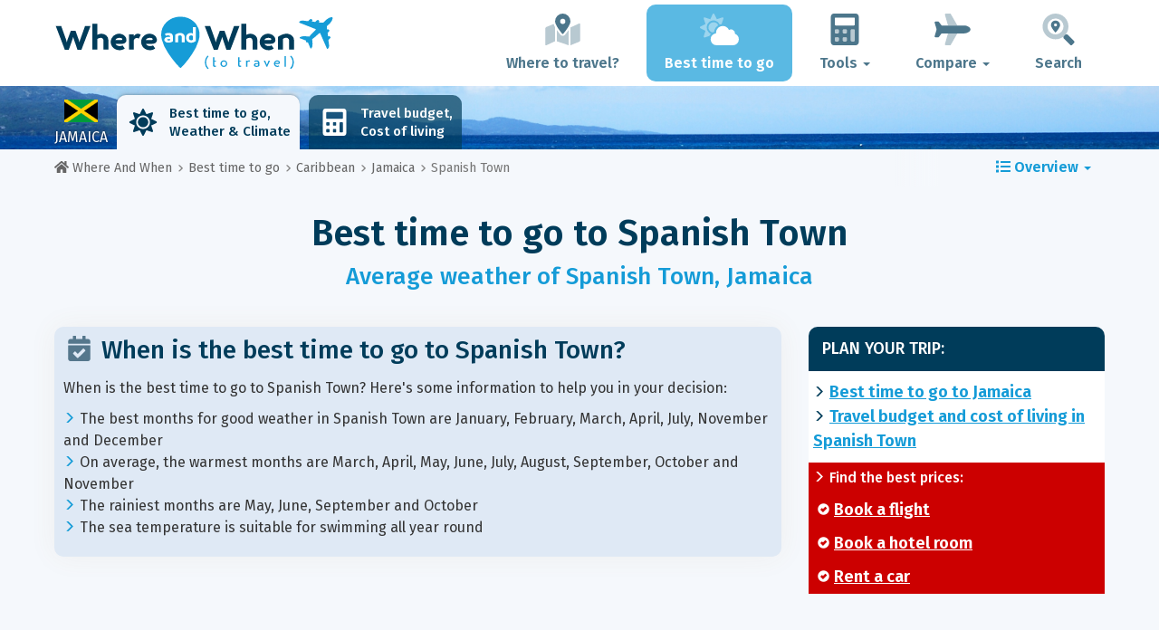

--- FILE ---
content_type: text/html; charset=UTF-8
request_url: https://www.whereandwhen.net/when/caribbean/jamaica/spanish-town/
body_size: 24047
content:
<!DOCTYPE html>
    <html lang="en">
	<head>
	<title>Best Time to Visit Spanish Town: Weather and Temperatures. 12 Months to Avoid! - Jamaica - Where And When</title>

<meta charset="utf-8">
<meta http-equiv="X-UA-Compatible" content="IE=edge">
<meta name="viewport" content="width=device-width, initial-scale=1">
<meta name="description" content="The climate is unfavourable 12 months out of 12 in Spanish Town. Don't get there the wrong period! Discover the best time to go to have a perfect weather.">
<meta name="author" content="Des Clics Nomades">
<meta property="og:title" content="Best time to visit Spanish Town: Weather and Temperatures. 12 months to avoid! - Jamaica" />
<meta property="og:description" content="The climate is unfavourable 12 months out of 12 in Spanish Town. Don't get there the wrong period! Discover the best time to go to have a perfect weather.">
<meta property="og:image" content="https://www.whereandwhen.net/site/images/illustration/">
<meta property="og:site_name" content="Where And When">
<meta property="og:locale" content="en-GB">
<link rel="canonical" href="https://www.whereandwhen.net/when/caribbean/jamaica/spanish-town/" />
<meta property="og:url" content="https://www.whereandwhen.net/when/caribbean/jamaica/spanish-town/">

<script type="0f9d8dd07045332a4405bae1-text/javascript" src="https://choices.consentframework.com/js/pa/22321/c/iPROu/stub" charset="utf-8"></script>
<script type="0f9d8dd07045332a4405bae1-text/javascript" src="https://choices.consentframework.com/js/pa/22321/c/iPROu/cmp" charset="utf-8" async></script>

<link href="/site/bootstrap/css/bootstrap.min.css" rel="stylesheet">
<link rel="preconnect" href="https://fonts.googleapis.com">
<link rel="preconnect" href="https://fonts.gstatic.com" crossorigin>
<link href="https://fonts.googleapis.com/css2?family=Fira+Sans:wght@400;500;600;700;800&display=swap" rel="stylesheet">
<link href="/site/css/styles.min.css?v=2.0.0.320" rel="stylesheet" />


   

<link rel="shortcut icon" type="image/x-icon" href="/site/images/favicon.png" />
<link rel="apple-touch-icon" sizes="114x114" href="/site/images/favicon-114.png" />
<link rel="apple-touch-icon" sizes="72x72" href="/site/images/favicon-72.png" />
<link rel="apple-touch-icon" href="/site/images/favicon-57.png" />


<script defer src="/site/fontawesome/js/all.min.js?v=2.0.0.320" type="0f9d8dd07045332a4405bae1-text/javascript"></script>

  
  <script type="0f9d8dd07045332a4405bae1-text/javascript">
    var lang_site = "en";
    var unite_temperature = "F";
    var trad_peuimporte = "It does not matter!";
    var trad_in = "in";

    var trad_js_message_1 = "Please select a city or a country.";
    var trad_js_message_2 = "Please enter a password.";
    var trad_js_message_3 = "Please enter your name.";
    var trad_js_message_4 = "Please enter your e-mail address.";
    var trad_js_message_5 = "Please indicate the subject of your message.";
    var trad_js_message_6 = "Please write a message.";
    var trad_js_plus = "More";
    var trad_js_menu = "MENU";
  </script>
 

  <!-- OPTIDIGITAL -->



  <script async="" type="0f9d8dd07045332a4405bae1-text/javascript" src="https://securepubads.g.doubleclick.net/tag/js/gpt.js"></script>
  <script type="0f9d8dd07045332a4405bae1-text/javascript">
    var optidigitalQueue = optidigitalQueue || {};
    optidigitalQueue.cmd = optidigitalQueue.cmd || [];
  </script>
  <script type="0f9d8dd07045332a4405bae1-text/javascript" id='optidigital-ad-init' async data-config='{"adUnit": "/264817739/whereandwhen.net/when-city"}' src='//scripts.opti-digital.com/tags/?site=whereandwhen'>
  </script>
   
  <!-- Stay22 -->
  <script type="0f9d8dd07045332a4405bae1-text/javascript">
  (function (s, t, a, y, twenty, two) {
    s.Stay22 = s.Stay22 || {};
    s.Stay22.params = { lmaID: '68e3cae024ecc1f8e80ca93e' };
    twenty = t.createElement(a);
    two = t.getElementsByTagName(a)[0];
    twenty.async = 1;
    twenty.src = y;
    two.parentNode.insertBefore(twenty, two);
  })(window, document, 'script', 'https://scripts.stay22.com/letmeallez.js');
  </script>
	
	<!-- Google Analytics -->
	<script async src="https://www.googletagmanager.com/gtag/js?id=UA-53541197-2" type="0f9d8dd07045332a4405bae1-text/javascript"></script>
	<script type="0f9d8dd07045332a4405bae1-text/javascript">
	  window.dataLayer = window.dataLayer || [];
	  function gtag(){dataLayer.push(arguments);}
	  gtag('js', new Date()); 
	  gtag('config', 'UA-53541197-2');
	</script>

  <script async src="https://fundingchoicesmessages.google.com/i/pub-5891689058172513?ers=1" nonce="0EBiH7t-0l6mbYJ31-_Fng" type="0f9d8dd07045332a4405bae1-text/javascript"></script><script nonce="0EBiH7t-0l6mbYJ31-_Fng" type="0f9d8dd07045332a4405bae1-text/javascript">(function() {function signalGooglefcPresent() {if (!window.frames['googlefcPresent']) {if (document.body) {const iframe = document.createElement('iframe'); iframe.style = 'width: 0; height: 0; border: none; z-index: -1000; left: -1000px; top: -1000px;'; iframe.style.display = 'none'; iframe.name = 'googlefcPresent'; document.body.appendChild(iframe);} else {setTimeout(signalGooglefcPresent, 0);}}}signalGooglefcPresent();})();</script>

  <script type="0f9d8dd07045332a4405bae1-text/javascript">(function(){'use strict';function aa(a){var b=0;return function(){return b<a.length?{done:!1,value:a[b++]}:{done:!0}}}var ba="function"==typeof Object.defineProperties?Object.defineProperty:function(a,b,c){if(a==Array.prototype||a==Object.prototype)return a;a[b]=c.value;return a};
function ca(a){a=["object"==typeof globalThis&&globalThis,a,"object"==typeof window&&window,"object"==typeof self&&self,"object"==typeof global&&global];for(var b=0;b<a.length;++b){var c=a[b];if(c&&c.Math==Math)return c}throw Error("Cannot find global object");}var da=ca(this);function k(a,b){if(b)a:{var c=da;a=a.split(".");for(var d=0;d<a.length-1;d++){var e=a[d];if(!(e in c))break a;c=c[e]}a=a[a.length-1];d=c[a];b=b(d);b!=d&&null!=b&&ba(c,a,{configurable:!0,writable:!0,value:b})}}
function ea(a){return a.raw=a}function m(a){var b="undefined"!=typeof Symbol&&Symbol.iterator&&a[Symbol.iterator];if(b)return b.call(a);if("number"==typeof a.length)return{next:aa(a)};throw Error(String(a)+" is not an iterable or ArrayLike");}function fa(a){for(var b,c=[];!(b=a.next()).done;)c.push(b.value);return c}var ha="function"==typeof Object.create?Object.create:function(a){function b(){}b.prototype=a;return new b},n;
if("function"==typeof Object.setPrototypeOf)n=Object.setPrototypeOf;else{var q;a:{var ia={a:!0},ja={};try{ja.__proto__=ia;q=ja.a;break a}catch(a){}q=!1}n=q?function(a,b){a.__proto__=b;if(a.__proto__!==b)throw new TypeError(a+" is not extensible");return a}:null}var ka=n;
function r(a,b){a.prototype=ha(b.prototype);a.prototype.constructor=a;if(ka)ka(a,b);else for(var c in b)if("prototype"!=c)if(Object.defineProperties){var d=Object.getOwnPropertyDescriptor(b,c);d&&Object.defineProperty(a,c,d)}else a[c]=b[c];a.A=b.prototype}function la(){for(var a=Number(this),b=[],c=a;c<arguments.length;c++)b[c-a]=arguments[c];return b}k("Number.MAX_SAFE_INTEGER",function(){return 9007199254740991});
k("Number.isFinite",function(a){return a?a:function(b){return"number"!==typeof b?!1:!isNaN(b)&&Infinity!==b&&-Infinity!==b}});k("Number.isInteger",function(a){return a?a:function(b){return Number.isFinite(b)?b===Math.floor(b):!1}});k("Number.isSafeInteger",function(a){return a?a:function(b){return Number.isInteger(b)&&Math.abs(b)<=Number.MAX_SAFE_INTEGER}});
k("Math.trunc",function(a){return a?a:function(b){b=Number(b);if(isNaN(b)||Infinity===b||-Infinity===b||0===b)return b;var c=Math.floor(Math.abs(b));return 0>b?-c:c}});k("Object.is",function(a){return a?a:function(b,c){return b===c?0!==b||1/b===1/c:b!==b&&c!==c}});k("Array.prototype.includes",function(a){return a?a:function(b,c){var d=this;d instanceof String&&(d=String(d));var e=d.length;c=c||0;for(0>c&&(c=Math.max(c+e,0));c<e;c++){var f=d[c];if(f===b||Object.is(f,b))return!0}return!1}});
k("String.prototype.includes",function(a){return a?a:function(b,c){if(null==this)throw new TypeError("The 'this' value for String.prototype.includes must not be null or undefined");if(b instanceof RegExp)throw new TypeError("First argument to String.prototype.includes must not be a regular expression");return-1!==this.indexOf(b,c||0)}});/*

 Copyright The Closure Library Authors.
 SPDX-License-Identifier: Apache-2.0
*/
var t=this||self;function v(a){return a};var w,x;a:{for(var ma=["CLOSURE_FLAGS"],y=t,z=0;z<ma.length;z++)if(y=y[ma[z]],null==y){x=null;break a}x=y}var na=x&&x[610401301];w=null!=na?na:!1;var A,oa=t.navigator;A=oa?oa.userAgentData||null:null;function B(a){return w?A?A.brands.some(function(b){return(b=b.brand)&&-1!=b.indexOf(a)}):!1:!1}function C(a){var b;a:{if(b=t.navigator)if(b=b.userAgent)break a;b=""}return-1!=b.indexOf(a)};function D(){return w?!!A&&0<A.brands.length:!1}function E(){return D()?B("Chromium"):(C("Chrome")||C("CriOS"))&&!(D()?0:C("Edge"))||C("Silk")};var pa=D()?!1:C("Trident")||C("MSIE");!C("Android")||E();E();C("Safari")&&(E()||(D()?0:C("Coast"))||(D()?0:C("Opera"))||(D()?0:C("Edge"))||(D()?B("Microsoft Edge"):C("Edg/"))||D()&&B("Opera"));var qa={},F=null;var ra="undefined"!==typeof Uint8Array,sa=!pa&&"function"===typeof btoa;function G(){return"function"===typeof BigInt};var H=0,I=0;function ta(a){var b=0>a;a=Math.abs(a);var c=a>>>0;a=Math.floor((a-c)/4294967296);b&&(c=m(ua(c,a)),b=c.next().value,a=c.next().value,c=b);H=c>>>0;I=a>>>0}function va(a,b){b>>>=0;a>>>=0;if(2097151>=b)var c=""+(4294967296*b+a);else G()?c=""+(BigInt(b)<<BigInt(32)|BigInt(a)):(c=(a>>>24|b<<8)&16777215,b=b>>16&65535,a=(a&16777215)+6777216*c+6710656*b,c+=8147497*b,b*=2,1E7<=a&&(c+=Math.floor(a/1E7),a%=1E7),1E7<=c&&(b+=Math.floor(c/1E7),c%=1E7),c=b+wa(c)+wa(a));return c}
function wa(a){a=String(a);return"0000000".slice(a.length)+a}function ua(a,b){b=~b;a?a=~a+1:b+=1;return[a,b]};var J;J="function"===typeof Symbol&&"symbol"===typeof Symbol()?Symbol():void 0;var xa=J?function(a,b){a[J]|=b}:function(a,b){void 0!==a.g?a.g|=b:Object.defineProperties(a,{g:{value:b,configurable:!0,writable:!0,enumerable:!1}})},K=J?function(a){return a[J]|0}:function(a){return a.g|0},L=J?function(a){return a[J]}:function(a){return a.g},M=J?function(a,b){a[J]=b;return a}:function(a,b){void 0!==a.g?a.g=b:Object.defineProperties(a,{g:{value:b,configurable:!0,writable:!0,enumerable:!1}});return a};function ya(a,b){M(b,(a|0)&-14591)}function za(a,b){M(b,(a|34)&-14557)}
function Aa(a){a=a>>14&1023;return 0===a?536870912:a};var N={},Ba={};function Ca(a){return!(!a||"object"!==typeof a||a.g!==Ba)}function Da(a){return null!==a&&"object"===typeof a&&!Array.isArray(a)&&a.constructor===Object}function P(a,b,c){if(!Array.isArray(a)||a.length)return!1;var d=K(a);if(d&1)return!0;if(!(b&&(Array.isArray(b)?b.includes(c):b.has(c))))return!1;M(a,d|1);return!0}Object.freeze(new function(){});Object.freeze(new function(){});var Ea=/^-?([1-9][0-9]*|0)(\.[0-9]+)?$/;var Q;function Fa(a,b){Q=b;a=new a(b);Q=void 0;return a}
function R(a,b,c){null==a&&(a=Q);Q=void 0;if(null==a){var d=96;c?(a=[c],d|=512):a=[];b&&(d=d&-16760833|(b&1023)<<14)}else{if(!Array.isArray(a))throw Error();d=K(a);if(d&64)return a;d|=64;if(c&&(d|=512,c!==a[0]))throw Error();a:{c=a;var e=c.length;if(e){var f=e-1;if(Da(c[f])){d|=256;b=f-(+!!(d&512)-1);if(1024<=b)throw Error();d=d&-16760833|(b&1023)<<14;break a}}if(b){b=Math.max(b,e-(+!!(d&512)-1));if(1024<b)throw Error();d=d&-16760833|(b&1023)<<14}}}M(a,d);return a};function Ga(a){switch(typeof a){case "number":return isFinite(a)?a:String(a);case "boolean":return a?1:0;case "object":if(a)if(Array.isArray(a)){if(P(a,void 0,0))return}else if(ra&&null!=a&&a instanceof Uint8Array){if(sa){for(var b="",c=0,d=a.length-10240;c<d;)b+=String.fromCharCode.apply(null,a.subarray(c,c+=10240));b+=String.fromCharCode.apply(null,c?a.subarray(c):a);a=btoa(b)}else{void 0===b&&(b=0);if(!F){F={};c="ABCDEFGHIJKLMNOPQRSTUVWXYZabcdefghijklmnopqrstuvwxyz0123456789".split("");d=["+/=",
"+/","-_=","-_.","-_"];for(var e=0;5>e;e++){var f=c.concat(d[e].split(""));qa[e]=f;for(var g=0;g<f.length;g++){var h=f[g];void 0===F[h]&&(F[h]=g)}}}b=qa[b];c=Array(Math.floor(a.length/3));d=b[64]||"";for(e=f=0;f<a.length-2;f+=3){var l=a[f],p=a[f+1];h=a[f+2];g=b[l>>2];l=b[(l&3)<<4|p>>4];p=b[(p&15)<<2|h>>6];h=b[h&63];c[e++]=g+l+p+h}g=0;h=d;switch(a.length-f){case 2:g=a[f+1],h=b[(g&15)<<2]||d;case 1:a=a[f],c[e]=b[a>>2]+b[(a&3)<<4|g>>4]+h+d}a=c.join("")}return a}}return a};function Ha(a,b,c){a=Array.prototype.slice.call(a);var d=a.length,e=b&256?a[d-1]:void 0;d+=e?-1:0;for(b=b&512?1:0;b<d;b++)a[b]=c(a[b]);if(e){b=a[b]={};for(var f in e)Object.prototype.hasOwnProperty.call(e,f)&&(b[f]=c(e[f]))}return a}function Ia(a,b,c,d,e){if(null!=a){if(Array.isArray(a))a=P(a,void 0,0)?void 0:e&&K(a)&2?a:Ja(a,b,c,void 0!==d,e);else if(Da(a)){var f={},g;for(g in a)Object.prototype.hasOwnProperty.call(a,g)&&(f[g]=Ia(a[g],b,c,d,e));a=f}else a=b(a,d);return a}}
function Ja(a,b,c,d,e){var f=d||c?K(a):0;d=d?!!(f&32):void 0;a=Array.prototype.slice.call(a);for(var g=0;g<a.length;g++)a[g]=Ia(a[g],b,c,d,e);c&&c(f,a);return a}function Ka(a){return a.s===N?a.toJSON():Ga(a)};function La(a,b,c){c=void 0===c?za:c;if(null!=a){if(ra&&a instanceof Uint8Array)return b?a:new Uint8Array(a);if(Array.isArray(a)){var d=K(a);if(d&2)return a;b&&(b=0===d||!!(d&32)&&!(d&64||!(d&16)));return b?M(a,(d|34)&-12293):Ja(a,La,d&4?za:c,!0,!0)}a.s===N&&(c=a.h,d=L(c),a=d&2?a:Fa(a.constructor,Ma(c,d,!0)));return a}}function Ma(a,b,c){var d=c||b&2?za:ya,e=!!(b&32);a=Ha(a,b,function(f){return La(f,e,d)});xa(a,32|(c?2:0));return a};function Na(a,b){a=a.h;return Oa(a,L(a),b)}function Oa(a,b,c,d){if(-1===c)return null;if(c>=Aa(b)){if(b&256)return a[a.length-1][c]}else{var e=a.length;if(d&&b&256&&(d=a[e-1][c],null!=d))return d;b=c+(+!!(b&512)-1);if(b<e)return a[b]}}function Pa(a,b,c,d,e){var f=Aa(b);if(c>=f||e){var g=b;if(b&256)e=a[a.length-1];else{if(null==d)return;e=a[f+(+!!(b&512)-1)]={};g|=256}e[c]=d;c<f&&(a[c+(+!!(b&512)-1)]=void 0);g!==b&&M(a,g)}else a[c+(+!!(b&512)-1)]=d,b&256&&(a=a[a.length-1],c in a&&delete a[c])}
function Qa(a,b){var c=Ra;var d=void 0===d?!1:d;var e=a.h;var f=L(e),g=Oa(e,f,b,d);if(null!=g&&"object"===typeof g&&g.s===N)c=g;else if(Array.isArray(g)){var h=K(g),l=h;0===l&&(l|=f&32);l|=f&2;l!==h&&M(g,l);c=new c(g)}else c=void 0;c!==g&&null!=c&&Pa(e,f,b,c,d);e=c;if(null==e)return e;a=a.h;f=L(a);f&2||(g=e,c=g.h,h=L(c),g=h&2?Fa(g.constructor,Ma(c,h,!1)):g,g!==e&&(e=g,Pa(a,f,b,e,d)));return e}function Sa(a,b){a=Na(a,b);return null==a||"string"===typeof a?a:void 0}
function Ta(a,b){var c=void 0===c?0:c;a=Na(a,b);if(null!=a)if(b=typeof a,"number"===b?Number.isFinite(a):"string"!==b?0:Ea.test(a))if("number"===typeof a){if(a=Math.trunc(a),!Number.isSafeInteger(a)){ta(a);b=H;var d=I;if(a=d&2147483648)b=~b+1>>>0,d=~d>>>0,0==b&&(d=d+1>>>0);b=4294967296*d+(b>>>0);a=a?-b:b}}else if(b=Math.trunc(Number(a)),Number.isSafeInteger(b))a=String(b);else{if(b=a.indexOf("."),-1!==b&&(a=a.substring(0,b)),!("-"===a[0]?20>a.length||20===a.length&&-922337<Number(a.substring(0,7)):
19>a.length||19===a.length&&922337>Number(a.substring(0,6)))){if(16>a.length)ta(Number(a));else if(G())a=BigInt(a),H=Number(a&BigInt(4294967295))>>>0,I=Number(a>>BigInt(32)&BigInt(4294967295));else{b=+("-"===a[0]);I=H=0;d=a.length;for(var e=b,f=(d-b)%6+b;f<=d;e=f,f+=6)e=Number(a.slice(e,f)),I*=1E6,H=1E6*H+e,4294967296<=H&&(I+=Math.trunc(H/4294967296),I>>>=0,H>>>=0);b&&(b=m(ua(H,I)),a=b.next().value,b=b.next().value,H=a,I=b)}a=H;b=I;b&2147483648?G()?a=""+(BigInt(b|0)<<BigInt(32)|BigInt(a>>>0)):(b=
m(ua(a,b)),a=b.next().value,b=b.next().value,a="-"+va(a,b)):a=va(a,b)}}else a=void 0;return null!=a?a:c}function S(a,b){a=Sa(a,b);return null!=a?a:""};function T(a,b,c){this.h=R(a,b,c)}T.prototype.toJSON=function(){return Ua(this,Ja(this.h,Ka,void 0,void 0,!1),!0)};T.prototype.s=N;T.prototype.toString=function(){return Ua(this,this.h,!1).toString()};
function Ua(a,b,c){var d=a.constructor.v,e=L(c?a.h:b);a=b.length;if(!a)return b;var f;if(Da(c=b[a-1])){a:{var g=c;var h={},l=!1,p;for(p in g)if(Object.prototype.hasOwnProperty.call(g,p)){var u=g[p];if(Array.isArray(u)){var jb=u;if(P(u,d,+p)||Ca(u)&&0===u.size)u=null;u!=jb&&(l=!0)}null!=u?h[p]=u:l=!0}if(l){for(var O in h){g=h;break a}g=null}}g!=c&&(f=!0);a--}for(p=+!!(e&512)-1;0<a;a--){O=a-1;c=b[O];O-=p;if(!(null==c||P(c,d,O)||Ca(c)&&0===c.size))break;var kb=!0}if(!f&&!kb)return b;b=Array.prototype.slice.call(b,
0,a);g&&b.push(g);return b};function Va(a){return function(b){if(null==b||""==b)b=new a;else{b=JSON.parse(b);if(!Array.isArray(b))throw Error(void 0);xa(b,32);b=Fa(a,b)}return b}};function Wa(a){this.h=R(a)}r(Wa,T);var Xa=Va(Wa);var U;function V(a){this.g=a}V.prototype.toString=function(){return this.g+""};var Ya={};function Za(a){if(void 0===U){var b=null;var c=t.trustedTypes;if(c&&c.createPolicy){try{b=c.createPolicy("goog#html",{createHTML:v,createScript:v,createScriptURL:v})}catch(d){t.console&&t.console.error(d.message)}U=b}else U=b}a=(b=U)?b.createScriptURL(a):a;return new V(a,Ya)};function $a(){return Math.floor(2147483648*Math.random()).toString(36)+Math.abs(Math.floor(2147483648*Math.random())^Date.now()).toString(36)};function ab(a,b){b=String(b);"application/xhtml+xml"===a.contentType&&(b=b.toLowerCase());return a.createElement(b)}function bb(a){this.g=a||t.document||document};/*

 SPDX-License-Identifier: Apache-2.0
*/
function cb(a,b){a.src=b instanceof V&&b.constructor===V?b.g:"type_error:TrustedResourceUrl";var c,d;(c=(b=null==(d=(c=(a.ownerDocument&&a.ownerDocument.defaultView||window).document).querySelector)?void 0:d.call(c,"script[nonce]"))?b.nonce||b.getAttribute("nonce")||"":"")&&a.setAttribute("nonce",c)};function db(a){a=void 0===a?document:a;return a.createElement("script")};function eb(a,b,c,d,e,f){try{var g=a.g,h=db(g);h.async=!0;cb(h,b);g.head.appendChild(h);h.addEventListener("load",function(){e();d&&g.head.removeChild(h)});h.addEventListener("error",function(){0<c?eb(a,b,c-1,d,e,f):(d&&g.head.removeChild(h),f())})}catch(l){f()}};var fb=t.atob("aHR0cHM6Ly93d3cuZ3N0YXRpYy5jb20vaW1hZ2VzL2ljb25zL21hdGVyaWFsL3N5c3RlbS8xeC93YXJuaW5nX2FtYmVyXzI0ZHAucG5n"),gb=t.atob("WW91IGFyZSBzZWVpbmcgdGhpcyBtZXNzYWdlIGJlY2F1c2UgYWQgb3Igc2NyaXB0IGJsb2NraW5nIHNvZnR3YXJlIGlzIGludGVyZmVyaW5nIHdpdGggdGhpcyBwYWdlLg=="),hb=t.atob("RGlzYWJsZSBhbnkgYWQgb3Igc2NyaXB0IGJsb2NraW5nIHNvZnR3YXJlLCB0aGVuIHJlbG9hZCB0aGlzIHBhZ2Uu");function ib(a,b,c){this.i=a;this.u=b;this.o=c;this.g=null;this.j=[];this.m=!1;this.l=new bb(this.i)}
function lb(a){if(a.i.body&&!a.m){var b=function(){mb(a);t.setTimeout(function(){nb(a,3)},50)};eb(a.l,a.u,2,!0,function(){t[a.o]||b()},b);a.m=!0}}
function mb(a){for(var b=W(1,5),c=0;c<b;c++){var d=X(a);a.i.body.appendChild(d);a.j.push(d)}b=X(a);b.style.bottom="0";b.style.left="0";b.style.position="fixed";b.style.width=W(100,110).toString()+"%";b.style.zIndex=W(2147483544,2147483644).toString();b.style.backgroundColor=ob(249,259,242,252,219,229);b.style.boxShadow="0 0 12px #888";b.style.color=ob(0,10,0,10,0,10);b.style.display="flex";b.style.justifyContent="center";b.style.fontFamily="Roboto, Arial";c=X(a);c.style.width=W(80,85).toString()+
"%";c.style.maxWidth=W(750,775).toString()+"px";c.style.margin="24px";c.style.display="flex";c.style.alignItems="flex-start";c.style.justifyContent="center";d=ab(a.l.g,"IMG");d.className=$a();d.src=fb;d.alt="Warning icon";d.style.height="24px";d.style.width="24px";d.style.paddingRight="16px";var e=X(a),f=X(a);f.style.fontWeight="bold";f.textContent=gb;var g=X(a);g.textContent=hb;Y(a,e,f);Y(a,e,g);Y(a,c,d);Y(a,c,e);Y(a,b,c);a.g=b;a.i.body.appendChild(a.g);b=W(1,5);for(c=0;c<b;c++)d=X(a),a.i.body.appendChild(d),
a.j.push(d)}function Y(a,b,c){for(var d=W(1,5),e=0;e<d;e++){var f=X(a);b.appendChild(f)}b.appendChild(c);c=W(1,5);for(d=0;d<c;d++)e=X(a),b.appendChild(e)}function W(a,b){return Math.floor(a+Math.random()*(b-a))}function ob(a,b,c,d,e,f){return"rgb("+W(Math.max(a,0),Math.min(b,255)).toString()+","+W(Math.max(c,0),Math.min(d,255)).toString()+","+W(Math.max(e,0),Math.min(f,255)).toString()+")"}function X(a){a=ab(a.l.g,"DIV");a.className=$a();return a}
function nb(a,b){0>=b||null!=a.g&&0!==a.g.offsetHeight&&0!==a.g.offsetWidth||(pb(a),mb(a),t.setTimeout(function(){nb(a,b-1)},50))}function pb(a){for(var b=m(a.j),c=b.next();!c.done;c=b.next())(c=c.value)&&c.parentNode&&c.parentNode.removeChild(c);a.j=[];(b=a.g)&&b.parentNode&&b.parentNode.removeChild(b);a.g=null};function qb(a,b,c,d,e){function f(l){document.body?g(document.body):0<l?t.setTimeout(function(){f(l-1)},e):b()}function g(l){l.appendChild(h);t.setTimeout(function(){h?(0!==h.offsetHeight&&0!==h.offsetWidth?b():a(),h.parentNode&&h.parentNode.removeChild(h)):a()},d)}var h=rb(c);f(3)}function rb(a){var b=document.createElement("div");b.className=a;b.style.width="1px";b.style.height="1px";b.style.position="absolute";b.style.left="-10000px";b.style.top="-10000px";b.style.zIndex="-10000";return b};function Ra(a){this.h=R(a)}r(Ra,T);function sb(a){this.h=R(a)}r(sb,T);var tb=Va(sb);function ub(a){var b=la.apply(1,arguments);if(0===b.length)return Za(a[0]);for(var c=a[0],d=0;d<b.length;d++)c+=encodeURIComponent(b[d])+a[d+1];return Za(c)};function vb(a){if(!a)return null;a=Sa(a,4);var b;null===a||void 0===a?b=null:b=Za(a);return b};var wb=ea([""]),xb=ea([""]);function yb(a,b){this.m=a;this.o=new bb(a.document);this.g=b;this.j=S(this.g,1);this.u=vb(Qa(this.g,2))||ub(wb);this.i=!1;b=vb(Qa(this.g,13))||ub(xb);this.l=new ib(a.document,b,S(this.g,12))}yb.prototype.start=function(){zb(this)};
function zb(a){Ab(a);eb(a.o,a.u,3,!1,function(){a:{var b=a.j;var c=t.btoa(b);if(c=t[c]){try{var d=Xa(t.atob(c))}catch(e){b=!1;break a}b=b===Sa(d,1)}else b=!1}b?Z(a,S(a.g,14)):(Z(a,S(a.g,8)),lb(a.l))},function(){qb(function(){Z(a,S(a.g,7));lb(a.l)},function(){return Z(a,S(a.g,6))},S(a.g,9),Ta(a.g,10),Ta(a.g,11))})}function Z(a,b){a.i||(a.i=!0,a=new a.m.XMLHttpRequest,a.open("GET",b,!0),a.send())}function Ab(a){var b=t.btoa(a.j);a.m[b]&&Z(a,S(a.g,5))};(function(a,b){t[a]=function(){var c=la.apply(0,arguments);t[a]=function(){};b.call.apply(b,[null].concat(c instanceof Array?c:fa(m(c))))}})("__h82AlnkH6D91__",function(a){"function"===typeof window.atob&&(new yb(window,tb(window.atob(a)))).start()});}).call(this);

window.__h82AlnkH6D91__("[base64]/[base64]/[base64]/[base64]");</script>
	</head>

	<body>
	

<header>
        <div id="menu" class="navbar navbar-default">
            <div class="container">
                <div class="navbar-header">
                    <button class="navbar-toggle" data-target=".navbar-header-collapse" data-toggle="collapse" type="button">
                        <span class="sr-only"></span>
                        <span class="icon-bar"></span>
                        <span class="icon-bar"></span>
                        <span class="icon-bar"></span>
                    </button>

                    
                    <a class="navbar-brand" href="https://www.whereandwhen.net/" title="Where and When to travel?">
                        <script src="/cdn-cgi/scripts/7d0fa10a/cloudflare-static/rocket-loader.min.js" data-cf-settings="0f9d8dd07045332a4405bae1-|49"></script><img src="https://www.whereandwhen.net/site/images/logo/logo-en.svg" alt="Logo Where and When to travel?" onerror="this.removeAttribute('onerror'); this.src='https://www.whereandwhen.net/site/images/logo/logo-en.png'" width="300" height="65">
                    </a>
                   

                </div>
                <div class="collapse navbar-collapse navbar-header-collapse">
                    <ul class="nav navbar-nav navbar-right">
                    	<li><a href="https://www.whereandwhen.net/where/" title="Where to travel?"><i class="fad fa-map-marked-alt fa-3x fa-fw"></i>Where to travel?</a></li><li class="active"><a href="https://www.whereandwhen.net/when/" title="Best time to go"><i class="fad fa-cloud-sun fa-3x fa-fw"></i>Best time to go</a></li><li class="dropdown"><a href="#" class="dropdown-toggle" role="button" data-toggle="dropdown" aria-haspopup="true" aria-expanded="false"><i class="fad fa-calculator fa-3x fa-fw"></i>Tools <span class="caret"></span></a>
								<ul class="dropdown-menu"><li><a href="https://www.whereandwhen.net/budget/" title=""><i class="fa fa-calculator fa-2x fa-fw fa-pull-left" aria-hidden="true"></i>Travel budget<br /><small>Calculate your budget with our free tool</small></a></li></ul></li><li class="dropdown"><a href="#" class="dropdown-toggle" role="button" data-toggle="dropdown" aria-haspopup="true" aria-expanded="false"><i class="fad fa-plane fa-2x fa-fw fa-3x fa-fw"></i>Compare <span class="caret"></span></a>
								<ul class="dropdown-menu"><li><a href="https://www.whereandwhen.net/compare/flights/" title="Compare flight prices"><i class="fas fa-plane-departure fa-2x fa-fw fa-pull-left" aria-hidden="true"></i>Flights<br /><small>Book your flight at the best price</small></a></li><li><a href="https://www.whereandwhen.net/compare/hotels/" title="Compare hotel prices"><i class="fas fa-hotel fa-2x fa-fw fa-pull-left" aria-hidden="true"></i>Hotel<br /><small>Book and compare hotel room prices</small></a></li><li><a href="https://www.whereandwhen.net/compare/cars/" title="Compare car rental prices"><i class="fas fa-car fa-2x fa-fw fa-pull-left" aria-hidden="true"></i>Car rental<br /><small>Book your rental car</small></a></li></ul></li>                        <li><a href="#" data-toggle="modal" data-target="#searchBox"><i class="fad fa-search-location fa-3x fa-fw"></i>Search</a></li>
                        
                    </ul>
                </div>
            </div>
        </div>
        				<!-- MODAL DE RECHERCHE -->
                        <div class="modal fade" id="searchBox" tabindex="-1" role="dialog">
                            <div class="modal-dialog" role="document">
                                <div class="modal-content">
                                    <div class="modal-header">
                                        <button type="button" class="close" data-dismiss="modal" aria-label="Close"><i class="fas fa-times"></i></button>
                                    </div>
                                    <div class="modal-body">
                                        <p class="title">Search the Where And When site:</p>
                                        <form action="/site/registerdata.php" method="post" class="navbar-form" id="recherche_site" role="search">
                                            <div class="input-group input-group-lg">
                                                <input type="text" class="form-control" name="q" placeholder="City, Country or Keyword" id="recherche">
                                                <input type="hidden" name="recherche" value="1">
                                                    <input type="hidden" name="rubrique" id="q_rubrique" value="">
                                                    <input type="hidden" name="q_villepays" id="q_villepays" value="">
                                                <span class="input-group-btn">
                                                    <button class="btn btn-default" type="submit"><i class="fas fa-search"></i></button>
                                                </span>
                                            </div>
                                        </form>
                                    </div>
                                </div>
                            </div>
                        </div>
    </header>  	
  	<main>
    <!-- BEGIN Page Content -->
    <nav id="menu-pays" style="background-image: url('https://www.whereandwhen.net/site/images/cover/jamaica_1756_cover.jpg'); background-size: cover; background-position: center center;" class="hidden-xs">
        <div class="container">
            <ul class="nav nav-tabs">
                <li class="flag"><img src="https://www.whereandwhen.net/site/images/flags/jamaique.gif" />Jamaica</li><li class="active"><a href="https://www.whereandwhen.net/when/caribbean/jamaica/" title="Best time to go to Jamaica"><i class="fas fa-sun fa-2x fa-fw" aria-hidden="true"></i>Best time to go, <br>
Weather & Climate</a></li><li><a href="https://www.whereandwhen.net/budget/jamaica/" title="Travel budget and cost of living in Jamaica"><i class="fas fa-calculator fa-2x fa-fw" aria-hidden="true"></i>Travel budget, <br>
Cost of living</a></li></ul>
        </div>
</nav><div id="breadcrumb">
        <div class="container">

            <div class="row">
            <nav aria-label="breadcrumbs" class="breadcrumbs_container col-xs-9 col-sm-10">
                <ul class="breadcrumb" itemscope itemtype="https://schema.org/BreadcrumbList">
                    <li itemprop="itemListElement" itemscope itemtype="http://schema.org/ListItem">
              <a href="https://www.whereandwhen.net/" title="Where and When to travel?" itemprop="item"><i class="fas fa-home"></i> <span itemprop="name">Where And When</span></a>
              <meta itemprop="position" content="1" />
              </li><li itemprop="itemListElement" itemscope itemtype="http://schema.org/ListItem"><a href="https://www.whereandwhen.net/when/" itemprop="item" title="Weather / Best time to go?"><span itemprop="name">Best time to go</span></a>
						<meta itemprop="position" content="2" /></li><li itemprop="itemListElement" itemscope itemtype="http://schema.org/ListItem"><a href="https://www.whereandwhen.net/when/caribbean/" itemprop="item" title="Best time to go to Caribbean"><span itemprop="name">Caribbean</span></a>
						<meta itemprop="position" content="3" /></li><li itemprop="itemListElement" itemscope itemtype="http://schema.org/ListItem"><a href="https://www.whereandwhen.net/when/caribbean/jamaica/" itemprop="item" title="Best time to go to Jamaica"><span itemprop="name">Jamaica</span></a>
						<meta itemprop="position" content="4" /></li><li class="active" itemprop="itemListElement" itemscope itemtype="http://schema.org/ListItem"><span itemprop="name">Spanish Town</span>
						<meta itemprop="position" content="5" /></li></ul><div class="breadcrumbs_erase"></div></nav><div class="col-xs-3 col-sm-2">
                    <nav id="sommaire" class="dropdown pull-right">
                    <a href="#" class="dropdown-toggle" data-toggle="dropdown" aria-haspopup="true" aria-expanded="false">
                    <i class="fas fa-list"></i><span class="hidden-sm hidden-xs"> Overview </span><span class="caret hidden-md"></span></a>
                    <ul class="dropdown-menu"><li><a href="#best-time-to-go"><i class="fas fa-calendar-check fa-fw"></i> Best time to go</a></li><li><a href="#annual-weather"><i class="fas fa-calendar-alt fa-fw"></i> Annual weather</a></li><li><a href="#climate-and-weather"><i class="fas fa-clouds-sun fa-fw"></i> Weather and climate in Spanish Town</a></li><li><a href="#chart"><i class="fas fa-chart-bar fa-fw"></i> Temperature and rainfall</a></li><li><a href="#tourist-seasons"><i class="fas fa-calendar-star fa-fw"></i> Peak visitor numbers and tourist seasons </a></li><li><a href="#prices"><i class="fas fa-tags fa-fw"></i> Best time for low prices </a></li><li><a href="#near"><i class="fas fa-map-signs fa-fw"></i> Other cities and places near Spanish Town</a></li></ul>
                </nav></div></div>
        </div>
    </div>



 <article id="content">
        <div class="container">
        	

        	<div id="page_header">
            <h1>Best time to go to Spanish Town <small> Average weather of Spanish Town, Jamaica</small></h1>
                                    
       		</div>

            <div class="row row-flex">
            <div class="col-lg-8" id="contenu_page">
			
        






                
              
             <div class="encart">   

             	<h2 id="best-time-to-go"><i class="fas fa-calendar-check fa-fw"></i> When is the best time to go to Spanish Town?</h2>

             <p>When is the best time to go to Spanish Town? Here's some information to help you in your decision:</p><ul><li>The best months for good weather in Spanish Town are January, February, March, April, July, November and December</li><li>On average, the warmest months are March, April, May, June, July, August, September, October and November</li><li>The rainiest months are May, June, September and October</li><li>The sea temperature is suitable for swimming all year round</li></ul></div>             
            <hr class="separation" style="background-position:7%" /><div class="pub taillefixe"><div id="optidigital-adslot-Mobile_Pos1" style="display: none;" class="Mobile_Pos1"></div><div id="optidigital-adslot-Content_1" style="display: none;" class="Content_1"></div></div><hr class="separation" style="background-position:14%" /> 

<section class="bordered">   

<h2 id="annual-weather"><i class="fas fa-calendar-alt fa-fw"></i> Annual weather in Spanish Town</h2>



<p><em>For full information about the climate and weather in Spanish Town a specific month, click on the corresponding line below:</em></p>
 
<table class="table climat table-hover">
  <thead>
  <tr class="text-center">
    <th>Month</th>
    <th class="text-center nopadding hidden-xs"></th>
    <th><span data-toggle="tooltip" data-placement="top" title="Minimum and maximum outdoor average temperature of this city."><i class="fas fa-thermometer-quarter fa-2x fa-pull-left"></i> <i class="fas fa-thermometer-three-quarters fa-2x"></i></span></th>
	<th><span data-toggle="tooltip" data-placement="top" title="Average monthly rainfall in this city."><i class="fas fa-cloud-showers fa-2x fa-pull-left"></i></span></th>

	<th scope="col"><i class="fas fa-star fa-2x"></i></th>
    <th scope="col" class="hidden-xs nopaddingleft">Our opinion</th>
   	<th class="hidden-xs"></th>
		  </tr>
  </thead>
  <tbody>

      
   <tr class="success" onclick="if (!window.__cfRLUnblockHandlers) return false; location.href='https://www.whereandwhen.net/when/caribbean/jamaica/spanish-town/january/'" style="cursor:pointer" data-cf-modified-0f9d8dd07045332a4405bae1-="">
    <td class="nopaddingright"><span class="ob_lien_mobile"><b class="uppercase_big">January</b></span></td>
    <td class="nopadding text-center widthmin hidden-xs"><img src="/site/images/bg-loader.gif" data-src="https://www.whereandwhen.net/site/images/meteo/64x64/day/299.png" alt="" class="lazy" width="64" /></td>
	<td >72°F/<b>83°F</b></td>
	 <td><div class="progress minwidth50" data-toggle="tooltip" data-placement="top" title="
	 	On average, the total monthly rainfall is 2.2in. The total number of rainy days is 3 (8% of the time).">
  		<div class="progress-bar progress-bar-info progress-bar-striped" role="progressbar" aria-valuenow="60" aria-valuemin="0" aria-valuemax="100" style="width: 8%;">
    	
  		</div>
	</div><small class="text-muted">2.2in</small></td>

	
	<td class="widthmin"><i class="fas fa-smile fa-2x text-success"></i></td>
    <td class="hidden-xs nopaddingleft"><span data-toggle="tooltip" data-placement="top" title="The weather during this month is good. You'll have good weather most of the time!" class="label label-success">good weather</span></td>
        <td class="hidden-xs"><a href="https://www.whereandwhen.net/when/caribbean/jamaica/spanish-town/january/" title="Spanish Town in january: Weather and average temperatures">Spanish Town in january</a></td>
      </tr>
    
   <tr class="success" onclick="if (!window.__cfRLUnblockHandlers) return false; location.href='https://www.whereandwhen.net/when/caribbean/jamaica/spanish-town/february/'" style="cursor:pointer" data-cf-modified-0f9d8dd07045332a4405bae1-="">
    <td class="nopaddingright"><span class="ob_lien_mobile"><b class="uppercase_big">February</b></span></td>
    <td class="nopadding text-center widthmin hidden-xs"><img src="/site/images/bg-loader.gif" data-src="https://www.whereandwhen.net/site/images/meteo/64x64/day/299.png" alt="" class="lazy" width="64" /></td>
	<td >72°F/<b>85°F</b></td>
	 <td><div class="progress minwidth50" data-toggle="tooltip" data-placement="top" title="
	 	On average, the total monthly rainfall is 2.6in. The total number of rainy days is 4 (14% of the time).">
  		<div class="progress-bar progress-bar-info progress-bar-striped" role="progressbar" aria-valuenow="60" aria-valuemin="0" aria-valuemax="100" style="width: 14%;">
    	
  		</div>
	</div><small class="text-muted">2.6in</small></td>

	
	<td class="widthmin"><i class="fas fa-smile fa-2x text-success"></i></td>
    <td class="hidden-xs nopaddingleft"><span data-toggle="tooltip" data-placement="top" title="The weather during this month is good. You'll have good weather most of the time!" class="label label-success">good weather</span></td>
        <td class="hidden-xs"><a href="https://www.whereandwhen.net/when/caribbean/jamaica/spanish-town/february/" title="Spanish Town in february: Weather and average temperatures">Spanish Town in february</a></td>
      </tr>
    
   <tr class="success" onclick="if (!window.__cfRLUnblockHandlers) return false; location.href='https://www.whereandwhen.net/when/caribbean/jamaica/spanish-town/march/'" style="cursor:pointer" data-cf-modified-0f9d8dd07045332a4405bae1-="">
    <td class="nopaddingright"><span class="ob_lien_mobile"><b class="uppercase_big">March</b></span></td>
    <td class="nopadding text-center widthmin hidden-xs"><img src="/site/images/bg-loader.gif" data-src="https://www.whereandwhen.net/site/images/meteo/64x64/day/299.png" alt="" class="lazy" width="64" /></td>
	<td >74°F/<b>85°F</b></td>
	 <td><div class="progress minwidth50" data-toggle="tooltip" data-placement="top" title="
	 	On average, the total monthly rainfall is 3.2in. The total number of rainy days is 5 (16% of the time).">
  		<div class="progress-bar progress-bar-info progress-bar-striped" role="progressbar" aria-valuenow="60" aria-valuemin="0" aria-valuemax="100" style="width: 16%;">
    	
  		</div>
	</div><small class="text-muted">3.2in</small></td>

	
	<td class="widthmin"><i class="fas fa-smile fa-2x text-success"></i></td>
    <td class="hidden-xs nopaddingleft"><span data-toggle="tooltip" data-placement="top" title="The weather during this month is good. You'll have good weather most of the time!" class="label label-success">good weather</span></td>
        <td class="hidden-xs"><a href="https://www.whereandwhen.net/when/caribbean/jamaica/spanish-town/march/" title="Spanish Town in march: Weather and average temperatures">Spanish Town in march</a></td>
      </tr>
    
   <tr class="success" onclick="if (!window.__cfRLUnblockHandlers) return false; location.href='https://www.whereandwhen.net/when/caribbean/jamaica/spanish-town/april/'" style="cursor:pointer" data-cf-modified-0f9d8dd07045332a4405bae1-="">
    <td class="nopaddingright"><span class="ob_lien_mobile"><b class="uppercase_big">April</b></span></td>
    <td class="nopadding text-center widthmin hidden-xs"><img src="/site/images/bg-loader.gif" data-src="https://www.whereandwhen.net/site/images/meteo/64x64/day/299.png" alt="" class="lazy" width="64" /></td>
	<td >77°F/<b>86°F</b></td>
	 <td><div class="progress minwidth50" data-toggle="tooltip" data-placement="top" title="
	 	On average, the total monthly rainfall is 4.5in. The total number of rainy days is 8 (27% of the time).">
  		<div class="progress-bar progress-bar-info progress-bar-striped" role="progressbar" aria-valuenow="60" aria-valuemin="0" aria-valuemax="100" style="width: 27%;">
    	
  		</div>
	</div><small class="text-muted">4.5in</small></td>

	
	<td class="widthmin"><i class="fas fa-smile fa-2x text-success"></i></td>
    <td class="hidden-xs nopaddingleft"><span data-toggle="tooltip" data-placement="top" title="The weather during this month is good. You'll have good weather most of the time!" class="label label-success">good weather</span></td>
        <td class="hidden-xs"><a href="https://www.whereandwhen.net/when/caribbean/jamaica/spanish-town/april/" title="Spanish Town in april: Weather and average temperatures">Spanish Town in april</a></td>
      </tr>
    
   <tr class="warning" onclick="if (!window.__cfRLUnblockHandlers) return false; location.href='https://www.whereandwhen.net/when/caribbean/jamaica/spanish-town/may/'" style="cursor:pointer" data-cf-modified-0f9d8dd07045332a4405bae1-="">
    <td class="nopaddingright"><span class="ob_lien_mobile"><b class="uppercase_big">May</b></span></td>
    <td class="nopadding text-center widthmin hidden-xs"><img src="/site/images/bg-loader.gif" data-src="https://www.whereandwhen.net/site/images/meteo/64x64/day/299.png" alt="" class="lazy" width="64" /></td>
	<td >79°F/<b>88°F</b></td>
	 <td><div class="progress minwidth50" data-toggle="tooltip" data-placement="top" title="
	 	On average, the total monthly rainfall is 8.4in. The total number of rainy days is 14 (45% of the time).">
  		<div class="progress-bar progress-bar-info progress-bar-striped" role="progressbar" aria-valuenow="60" aria-valuemin="0" aria-valuemax="100" style="width: 45%;">
    	
  		</div>
	</div><small class="text-muted">8.4in</small></td>

	
	<td class="widthmin"><i class="fas fa-meh fa-2x text-warning"></i></td>
    <td class="hidden-xs nopaddingleft"><span data-toggle="tooltip" data-placement="top" title="The weather during this month is tolerable. Neither particularly good nor particularly bad, the weather is just average by our standards." class="label label-warning">tolerable weather</span></td>
        <td class="hidden-xs"><a href="https://www.whereandwhen.net/when/caribbean/jamaica/spanish-town/may/" title="Spanish Town in may: Weather and average temperatures">Spanish Town in may</a></td>
      </tr>
    
   <tr class="warning" onclick="if (!window.__cfRLUnblockHandlers) return false; location.href='https://www.whereandwhen.net/when/caribbean/jamaica/spanish-town/june/'" style="cursor:pointer" data-cf-modified-0f9d8dd07045332a4405bae1-="">
    <td class="nopaddingright"><span class="ob_lien_mobile"><b class="uppercase_big">June</b></span></td>
    <td class="nopadding text-center widthmin hidden-xs"><img src="/site/images/bg-loader.gif" data-src="https://www.whereandwhen.net/site/images/meteo/64x64/day/299.png" alt="" class="lazy" width="64" /></td>
	<td >81°F/<b>88°F</b></td>
	 <td><div class="progress minwidth50" data-toggle="tooltip" data-placement="top" title="
	 	On average, the total monthly rainfall is 8.3in. The total number of rainy days is 9 (31% of the time).">
  		<div class="progress-bar progress-bar-info progress-bar-striped" role="progressbar" aria-valuenow="60" aria-valuemin="0" aria-valuemax="100" style="width: 31%;">
    	
  		</div>
	</div><small class="text-muted">8.3in</small></td>

	
	<td class="widthmin"><i class="fas fa-meh fa-2x text-warning"></i></td>
    <td class="hidden-xs nopaddingleft"><span data-toggle="tooltip" data-placement="top" title="The weather during this month is tolerable. Neither particularly good nor particularly bad, the weather is just average by our standards." class="label label-warning">tolerable weather</span></td>
        <td class="hidden-xs"><a href="https://www.whereandwhen.net/when/caribbean/jamaica/spanish-town/june/" title="Spanish Town in june: Weather and average temperatures">Spanish Town in june</a></td>
      </tr>
    
   <tr class="success" onclick="if (!window.__cfRLUnblockHandlers) return false; location.href='https://www.whereandwhen.net/when/caribbean/jamaica/spanish-town/july/'" style="cursor:pointer" data-cf-modified-0f9d8dd07045332a4405bae1-="">
    <td class="nopaddingright"><span class="ob_lien_mobile"><b class="uppercase_big">July</b></span></td>
    <td class="nopadding text-center widthmin hidden-xs"><img src="/site/images/bg-loader.gif" data-src="https://www.whereandwhen.net/site/images/meteo/64x64/day/299.png" alt="" class="lazy" width="64" /></td>
	<td >81°F/<b>90°F</b></td>
	 <td><div class="progress minwidth50" data-toggle="tooltip" data-placement="top" title="
	 	On average, the total monthly rainfall is 7.4in. The total number of rainy days is 9 (29% of the time).">
  		<div class="progress-bar progress-bar-info progress-bar-striped" role="progressbar" aria-valuenow="60" aria-valuemin="0" aria-valuemax="100" style="width: 29%;">
    	
  		</div>
	</div><small class="text-muted">7.4in</small></td>

	
	<td class="widthmin"><i class="fas fa-smile fa-2x text-success"></i></td>
    <td class="hidden-xs nopaddingleft"><span data-toggle="tooltip" data-placement="top" title="The weather during this month is good. You'll have good weather most of the time!" class="label label-success">good weather</span></td>
        <td class="hidden-xs"><a href="https://www.whereandwhen.net/when/caribbean/jamaica/spanish-town/july/" title="Spanish Town in july: Weather and average temperatures">Spanish Town in july</a></td>
      </tr>
    
   <tr class="warning" onclick="if (!window.__cfRLUnblockHandlers) return false; location.href='https://www.whereandwhen.net/when/caribbean/jamaica/spanish-town/august/'" style="cursor:pointer" data-cf-modified-0f9d8dd07045332a4405bae1-="">
    <td class="nopaddingright"><span class="ob_lien_mobile"><b class="uppercase_big">August</b></span></td>
    <td class="nopadding text-center widthmin hidden-xs"><img src="/site/images/bg-loader.gif" data-src="https://www.whereandwhen.net/site/images/meteo/64x64/day/299.png" alt="" class="lazy" width="64" /></td>
	<td >81°F/<b>90°F</b></td>
	 <td><div class="progress minwidth50" data-toggle="tooltip" data-placement="top" title="
	 	On average, the total monthly rainfall is 6.7in. The total number of rainy days is 11 (36% of the time).">
  		<div class="progress-bar progress-bar-info progress-bar-striped" role="progressbar" aria-valuenow="60" aria-valuemin="0" aria-valuemax="100" style="width: 36%;">
    	
  		</div>
	</div><small class="text-muted">6.7in</small></td>

	
	<td class="widthmin"><i class="fas fa-meh fa-2x text-warning"></i></td>
    <td class="hidden-xs nopaddingleft"><span data-toggle="tooltip" data-placement="top" title="The weather during this month is tolerable. Neither particularly good nor particularly bad, the weather is just average by our standards." class="label label-warning">tolerable weather</span></td>
        <td class="hidden-xs"><a href="https://www.whereandwhen.net/when/caribbean/jamaica/spanish-town/august/" title="Spanish Town in august: Weather and average temperatures">Spanish Town in august</a></td>
      </tr>
    
   <tr class="warning" onclick="if (!window.__cfRLUnblockHandlers) return false; location.href='https://www.whereandwhen.net/when/caribbean/jamaica/spanish-town/september/'" style="cursor:pointer" data-cf-modified-0f9d8dd07045332a4405bae1-="">
    <td class="nopaddingright"><span class="ob_lien_mobile"><b class="uppercase_big">September</b></span></td>
    <td class="nopadding text-center widthmin hidden-xs"><img src="/site/images/bg-loader.gif" data-src="https://www.whereandwhen.net/site/images/meteo/64x64/day/299.png" alt="" class="lazy" width="64" /></td>
	<td >81°F/<b>90°F</b></td>
	 <td><div class="progress minwidth50" data-toggle="tooltip" data-placement="top" title="
	 	On average, the total monthly rainfall is 8.5in. The total number of rainy days is 13 (44% of the time).">
  		<div class="progress-bar progress-bar-info progress-bar-striped" role="progressbar" aria-valuenow="60" aria-valuemin="0" aria-valuemax="100" style="width: 44%;">
    	
  		</div>
	</div><small class="text-muted">8.5in</small></td>

	
	<td class="widthmin"><i class="fas fa-meh fa-2x text-warning"></i></td>
    <td class="hidden-xs nopaddingleft"><span data-toggle="tooltip" data-placement="top" title="The weather during this month is tolerable. Neither particularly good nor particularly bad, the weather is just average by our standards." class="label label-warning">tolerable weather</span></td>
        <td class="hidden-xs"><a href="https://www.whereandwhen.net/when/caribbean/jamaica/spanish-town/september/" title="Spanish Town in september: Weather and average temperatures">Spanish Town in september</a></td>
      </tr>
    
   <tr class="warning" onclick="if (!window.__cfRLUnblockHandlers) return false; location.href='https://www.whereandwhen.net/when/caribbean/jamaica/spanish-town/october/'" style="cursor:pointer" data-cf-modified-0f9d8dd07045332a4405bae1-="">
    <td class="nopaddingright"><span class="ob_lien_mobile"><b class="uppercase_big">October</b></span></td>
    <td class="nopadding text-center widthmin hidden-xs"><img src="/site/images/bg-loader.gif" data-src="https://www.whereandwhen.net/site/images/meteo/64x64/day/299.png" alt="" class="lazy" width="64" /></td>
	<td >79°F/<b>88°F</b></td>
	 <td><div class="progress minwidth50" data-toggle="tooltip" data-placement="top" title="
	 	On average, the total monthly rainfall is 9.5in. The total number of rainy days is 16 (51% of the time).">
  		<div class="progress-bar progress-bar-info progress-bar-striped" role="progressbar" aria-valuenow="60" aria-valuemin="0" aria-valuemax="100" style="width: 51%;">
    	
  		</div>
	</div><small class="text-muted">9.5in</small></td>

	
	<td class="widthmin"><i class="fas fa-meh fa-2x text-warning"></i></td>
    <td class="hidden-xs nopaddingleft"><span data-toggle="tooltip" data-placement="top" title="The weather during this month is tolerable. Neither particularly good nor particularly bad, the weather is just average by our standards." class="label label-warning">tolerable weather</span></td>
        <td class="hidden-xs"><a href="https://www.whereandwhen.net/when/caribbean/jamaica/spanish-town/october/" title="Spanish Town in october: Weather and average temperatures">Spanish Town in october</a></td>
      </tr>
    
   <tr class="success" onclick="if (!window.__cfRLUnblockHandlers) return false; location.href='https://www.whereandwhen.net/when/caribbean/jamaica/spanish-town/november/'" style="cursor:pointer" data-cf-modified-0f9d8dd07045332a4405bae1-="">
    <td class="nopaddingright"><span class="ob_lien_mobile"><b class="uppercase_big">November</b></span></td>
    <td class="nopadding text-center widthmin hidden-xs"><img src="/site/images/bg-loader.gif" data-src="https://www.whereandwhen.net/site/images/meteo/64x64/day/299.png" alt="" class="lazy" width="64" /></td>
	<td >77°F/<b>86°F</b></td>
	 <td><div class="progress minwidth50" data-toggle="tooltip" data-placement="top" title="
	 	On average, the total monthly rainfall is 4.8in. The total number of rainy days is 7 (23% of the time).">
  		<div class="progress-bar progress-bar-info progress-bar-striped" role="progressbar" aria-valuenow="60" aria-valuemin="0" aria-valuemax="100" style="width: 23%;">
    	
  		</div>
	</div><small class="text-muted">4.8in</small></td>

	
	<td class="widthmin"><i class="fas fa-smile fa-2x text-success"></i></td>
    <td class="hidden-xs nopaddingleft"><span data-toggle="tooltip" data-placement="top" title="The weather during this month is good. You'll have good weather most of the time!" class="label label-success">good weather</span></td>
        <td class="hidden-xs"><a href="https://www.whereandwhen.net/when/caribbean/jamaica/spanish-town/november/" title="Spanish Town in november: Weather and average temperatures">Spanish Town in november</a></td>
      </tr>
    
   <tr class="success" onclick="if (!window.__cfRLUnblockHandlers) return false; location.href='https://www.whereandwhen.net/when/caribbean/jamaica/spanish-town/december/'" style="cursor:pointer" data-cf-modified-0f9d8dd07045332a4405bae1-="">
    <td class="nopaddingright"><span class="ob_lien_mobile"><b class="uppercase_big">December</b></span></td>
    <td class="nopadding text-center widthmin hidden-xs"><img src="/site/images/bg-loader.gif" data-src="https://www.whereandwhen.net/site/images/meteo/64x64/day/299.png" alt="" class="lazy" width="64" /></td>
	<td >74°F/<b>85°F</b></td>
	 <td><div class="progress minwidth50" data-toggle="tooltip" data-placement="top" title="
	 	On average, the total monthly rainfall is 3.4in. The total number of rainy days is 4 (12% of the time).">
  		<div class="progress-bar progress-bar-info progress-bar-striped" role="progressbar" aria-valuenow="60" aria-valuemin="0" aria-valuemax="100" style="width: 12%;">
    	
  		</div>
	</div><small class="text-muted">3.4in</small></td>

	
	<td class="widthmin"><i class="fas fa-smile fa-2x text-success"></i></td>
    <td class="hidden-xs nopaddingleft"><span data-toggle="tooltip" data-placement="top" title="The weather during this month is good. You'll have good weather most of the time!" class="label label-success">good weather</span></td>
        <td class="hidden-xs"><a href="https://www.whereandwhen.net/when/caribbean/jamaica/spanish-town/december/" title="Spanish Town in december: Weather and average temperatures">Spanish Town in december</a></td>
      </tr>
  	</tbody>
</table>





</section>

<hr class="separation" style="background-position:21%" /><div class="pub taillefixe"><div id="optidigital-adslot-Mobile_Pos2" style="display: none;" class="Mobile_Pos2"></div><div id="optidigital-adslot-Content_2" style="display: none;" class="Content_2"></div></div>   
<hr class="separation" style="background-position:28%" />
<section class="bordered">
<h2 id="climate-and-weather"><i class="fas fa-clouds-sun fa-fw"></i> Weather and climate in Spanish Town</h2>

    
 <div class="alert alert-info">Spanish Town enjoys <strong>a tropical savanna climate (with dry winter)</strong> in accordance with the Köppen-Geiger classification. The yearly average maximum temperature in Spanish Town is 86°F (ranging from 83°F in january to 90°F in august). Annual rainfall is 69.3in, with a minimum of 2.2in in january and a maximum of 9.5in in october.</div><ul><li>Between the months of january and september the <strong>climate is favorable</strong>.  In average, on the morning it is 81°F and it rains about 44% of the time in september.</li><li>In october the <strong>climate is correct</strong>.  The temperature rises to 88°F.</li><li>From november to december the <strong>climate is favorable</strong>.  In average, on the morning it is 74°F and it rains in december about 3.4in.</li></ul>    
              </section>
               
               <hr class="separation" style="background-position:35%" />
								
				<div class="pub taillefixebig"><div class="pub_sticky"><div id="optidigital-adslot-Mobile_Pos3" style="display: none;" class="Mobile_Pos3"></div><div id="optidigital-adslot-Content_3" style="display: none;" class="Content_3"></div></div></div><hr class="separation" style="background-position:42%" /> 
               <section class="bordered">   
               <h2 id="chart"><i class="fas fa-chart-bar fa-fw"></i> Charts: temperature and rainfall in Spanish Town</h2>

               

               <p>In the charts below, you can see the following seasonal norms for the city of Spanish Town: the minimum and maximum outdoor temperature, the risk and amount of monthly rainfall, daily average sunshine, sea temperature, and relative humidity for each month of the year.

               </p>
               




	<h3>Outside temperature</h3>
    <div id="container_graph_monthly_temperatures" style="height:250px;"></div>
    
    <h3>Precipitation (rainfall)</h3>
    <div id="container_graph_monthly_precip" style="height:250px;"></div>
    	<h3>Daily sunshine hours</h3>
     <div id="container_graph_monthly_sunhour" style="height:250px;"></div>
    
	<h3>Sea temperature</h3>
    <div id="container_graph_monthly_temperature_mer" style="height:250px;"></div>
    
	<h3>Humidity</h3>
     <div id="container_graph_monthly_humidity_percent" style="height:250px;"></div>
    </section>





<hr class="separation" style="background-position:49%" />		
<section class="bordered">
<h2 id="tourist-seasons"><i class="fas fa-calendar-star fa-fw"></i> Peak visitor numbers and tourist seasons in Spanish Town</h2>

<p>Find out when Spanish Town has its high tourist season (the period when the influx of tourists is highest) and off-peak tourist season using our data and figures.</p>

<h3>Tourist seasons in Spanish Town</h3>

<ul>
	<li><strong class="text-success opacite80">Very low season in Spanish Town</strong><br/>The months with the lowest number of tourists are: May, September and October.</li><li><strong class="text-success">Low season in Spanish Town</strong><br/>The months with low numbers of tourists are: January, February, March, April and June.</li><li><strong class="text-warning">High season in Spanish Town</strong><br/>The number of visitors to Spanish Town is high in: July, August and November.</li><li><strong class="text-danger">Peak season in Spanish Town</strong><br/>The largest number of tourists visiting Spanish Town is during: December.</li></ul>



<h3>Figure: Visitor index for Spanish Town month by month</h3>

<div id="chart_pays" class="graph"></div>


</section>


<hr class="separation" style="background-position:56%" />
 

<aside class="comparateur"> 

<ul class="nav nav-tabs tab-comparateur" role="tablist">
        
        <li class="active"><a href="#widget_flight" role="tab" data-toggle="tab">Flight</a></li>

        <li ><a href="#comparateur_sejours_simple" role="tab" data-toggle="tab">Flight+Hotel <span class="badge badge-green hidden-xs">BEST DEAL</span></a></li>

        <li ><a href="#widget_hotel" role="tab" data-toggle="tab">Hotel</a></li>
        <li ><a href="#widget_car" role="tab" data-toggle="tab">Car hire</a></li>
        
</ul>

 <div class="bg-primary titre_comparateur">
    <h2 class="text-white nomargintop nomarginbottom"><i class="fas fa-thumbs-up fa-fw text-white"></i> Jamaica: get the best price!</h2>
 </div>
<div class="tab-content">
    <div class=" tab-pane fade in active " id="widget_flight" role="tabpanel" >

        <div class="bg-primary padding10">

        <h3 id="chercher_vol" class="nomargintop text-white"><i class="fas fa-plane fa-fw text-white" data-fa-transform="rotate--30"></i> Search for flights at the best price</h3>
<div
  data-skyscanner-widget="SearchWidget"
  data-locale="en-US"
  data-market="US"
  data-currency="USD"
  data-media-partner-id="3006500"
  data-flight-type="return"
  data-utm-term="widget_flight-en-ville"
  data-button-colour="#003C5A"
  data-font-colour="#ffffff"
  data-responsive="true"
  data-hide-powered-by="true"
  data-arrow-icon="true"
  data-widget-scale="1.5"
    data-origin-geo-lookup="true"
    data-destination-coords="17.99107,-76.95742"
    style="min-height:170px;"
></div>
        
        </div>

    <div class="alert bg-info no-radius-top nomarginbottom" role="alert">
    <b><span class="glyphicon glyphicon-thumbs-up"></span></b> <b>Try it!</b> <small>The search engine checks several airline and travel agents to guarantee you the best price!</small>   </div>

    </div>
    <div class=" tab-pane fade " id="widget_hotel" role="tabpanel" >

        <div class="bg-primary padding10">
        <h3 class="nomargintop text-white"><i class="fas fa-hotel fa-fw text-white" aria-hidden="true"></i> Find the best price for your hotel room</h3>

        <div
          data-skyscanner-widget="HotelSearchWidget"
          data-locale="en-US"
          data-market="US"
          data-currency="USD"
          data-media-partner-id="3006500"
          data-utm-term="widget_hotel-en-ville"
          data-button-colour="#003C5A"
          data-font-colour="#ffffff"
          data-responsive="true"
          data-widget-scale="1.5"
          data-hide-powered-by="true"
                    data-destination-coords="17.99107,-76.95742"
                  ></div>
         </div>

          <div class="alert bg-info no-radius-top nomarginbottom" role="alert">
            <b><span class="glyphicon glyphicon-thumbs-up"></span></b> <b>Try it out!</b> <small>This search engine queries multiple sites such as Booking.com, Hotels.com, and Expedia to guarantee you the best price!</small>           </div>

    </div>

    <div class=" tab-pane fade " id="widget_car" role="tabpanel" >

        <div class="bg-primary padding10">
        <h3 class="nomargintop text-white"><i class="fas fa-car fa-fw text-white" aria-hidden="true"></i> Find the best price for your car rental</h3>

        <div
          data-skyscanner-widget="CarHireWidget"
          data-locale="en-US"
          data-market="US"
          data-currency="USD"
          data-media-partner-id="3006500"
          data-utm-term="widget_car-en-ville"
          data-button-colour="#003C5A"
          data-font-colour="#ffffff"
          data-responsive="true"
          data-widget-scale="1.5"
          data-hide-powered-by="true"
          data-driver-age="false"
                    data-origin-coords="17.99107,-76.95742"
                  ></div>
        </div>


         <div class="alert bg-info no-radius-top nomarginbottom" role="alert">
            <b><span class="glyphicon glyphicon-thumbs-up"></span></b> <b>Try it out!</b> <small>This search engine queries hundreds of car rental agencies to guarantee you the best price!</small>           </div>

    </div>

     <div  class="tab-pane fade " id="comparateur_sejours_simple" role="tabpanel" >
        <form class="form bg-primary calcul" action="https://www.ou-et-quand.net/partir/registerdata.php" method="post" target="_blank">
        

         <div class="bg-primary">
        <h3 class="nomargintop text-white"><i class="fas fa-suitcase fa-fw" aria-hidden="true"></i> Search for a Flight+Hotel package to Jamaica</h3>
         </div>

        <div class="row">

                <div class="col-xs-6">

                            <label for="ville_id_sejour_spl">Destination:</label>
                        <div class="input-group input-group-lg">
              <div class="input-group-addon"><i class="fas fa-map-pin fa-lg"></i></div>
                        <select name="ville_id" class="form-control" id="ville_id_sejour_spl">
                            <option value="60">Kingston</option><option value="61">Montego Bay</option><option value="824">Negril</option><option value="825">Ocho Rios</option><option value="4570">Mandeville</option><option value="1882">Port Antonio</option>                        </select>
                            </div>

                            <label for="depart_ville_sejour_spl">Departure airport:</label>
                        <div class="input-group input-group-lg">
              <div class="input-group-addon"><i class="fas fa-plane-departure fa-lg"></i></div>
                        <select name="depart_ville" class="form-control" id="depart_ville_sejour_spl">
                            <option value="355">London</option><option value="411">Dublin</option><option value="357">Manchester</option><option value="378">Edinburgh</option><option value="129">Los Angeles </option><option value="131">New York City</option><option value="113">Montreal</option><option value="115">Toronto</option><option value="325">Sydney</option><option value="326">Melbourne</option><option value="329">Auckland</option><option value="116">Vancouver</option><option value="119">Calgary</option><option value="615">Atlanta</option><option value="123">Chicago</option>                        </select>
              </div>
         </div>
                    <div class="col-xs-6">
                                                <label for="dateAller_sejour_spl">Depart on:</label>
                                                <div class="input-group input-group-lg">
                                                    <div class="input-group-addon"><i class="fas fa-calendar-alt  fa-lg"></i></div>
                                                    <input name="dateAller" class="form-control" id="dateAller_sejour_spl" data-mindate="today" value="2026-01-23" type="date">
                                                </div>
                                                <label for="dateRetour_sejour_spl">Return on:</label>
                                                <div class="input-group input-group-lg">
                                                    <div class="input-group-addon"><i class="fas fa-calendar-alt  fa-lg"></i></div>
                                                    <input name="dateRetour" class="form-control" id="dateRetour_sejour_spl" data-mindate="today" value="2026-01-30" type="date">
                                                </div>

                                                <div class="checkbox">
                                                    <label for="flexibility_sejour_spl"><input type="checkbox" id="flexibility_sejour_spl" name="flexibility" value="oui"> Flexible dates +/- 3 days</label>
                                                  </div>
                 </div>



                                        


                                        <div class="col-xs-6 col-md-3">
                                            <label for="adults_sejour_spl">Adults (+18):</label>
                                             <div class="input-group input-group-lg">
                                             <div class="input-group-addon"><i class="fas fa-male fa-lg"></i></div>
                                            <select name="adults" class="form-control" id="adults_sejour_spl">
                                            <option value="1">1</option><option value="2" selected="selected">2</option><option value="3">3</option><option value="4">4</option>                                            </select>
                                            </div>
                                        </div>
                                        <div class="col-xs-6 col-md-3">
                                            <label for="children_sejour_spl">Children (-18):</label>
                                             <div class="input-group input-group-lg">
                                             <div class="input-group-addon"><i class="fas fa-child fa-lg"></i></div>
                                            <select name="children" class="form-control" id="children_sejour_spl">
                                            <option value="0">0</option><option value="1">1</option><option value="2">2</option><option value="3">3</option>                                            </select>
                                            </div>
                                        </div>


                                        <div class="col-xs-12 col-md-6">
                                             <button type="submit" class="submit text-center pull-right">Search for trips <i class="fas fa-arrow-right"></i></button>
                                        </div>
                                     


                        <input type="hidden" name="page_source" value="ville">
                        <input type="hidden" name="currency" value="">
                        <input type="hidden" name="lang" value="en">
                        <input type="hidden" name="categorie" value="when">
                        <input type="hidden" name="zone" value="moteur">
                        <input type="hidden" name="pays_id" value="16">

                        <input type="hidden" name="comparateur" value="sejours">

                 
                </div>         
            </form>
            <div class="alert bg-info no-radius-top nomarginbottom" role="alert"><b><span class="glyphicon glyphicon-thumbs-up"></span></b> <b>Try it out!</b> <small>Save money by using this comparison tool that searches through hundreds of travel agencies to find the best deals for your next trip: packages including flights and hotels at the best price!</small></div>
        </div>

</div>     


</aside>
<script src="https://widgets.skyscanner.net/widget-server/js/loader.js" async type="0f9d8dd07045332a4405bae1-text/javascript"></script>
<hr class="separation" style="background-position:63%" />


<section class="bordered">

<h2 id="prices"><i class="fas fa-tags fa-fw"></i> Best time for low prices in Spanish Town</h2>


<h3 id="hotels">Average prices of hotels in Spanish Town month by month</h3>


<p>Generally, September is the month with the lowest hotel prices in Spanish Town. So this is a great time to save on your holiday! In contrast, June is statistically the most expensive month of the year for hotels.</p><div class="container_tabs">
<ul class="nav nav-tabs villes categories" role="tablist">
	<li id="graph_2"><a href="#" onclick="if (!window.__cfRLUnblockHandlers) return false; event.preventDefault();change_graphique_hotels_ville('2',4573);" data-cf-modified-0f9d8dd07045332a4405bae1-="">2-star hotel</a></li><li class="active" id="graph_3"><a href="#" onclick="if (!window.__cfRLUnblockHandlers) return false; event.preventDefault();change_graphique_hotels_ville('3',4573);" data-cf-modified-0f9d8dd07045332a4405bae1-="">3-star hotel</a></li><li id="graph_4"><a href="#" onclick="if (!window.__cfRLUnblockHandlers) return false; event.preventDefault();change_graphique_hotels_ville('4',4573);" data-cf-modified-0f9d8dd07045332a4405bae1-="">4-star hotel</a></li><li id="graph_5"><a href="#" onclick="if (!window.__cfRLUnblockHandlers) return false; event.preventDefault();change_graphique_hotels_ville('5',4573);" data-cf-modified-0f9d8dd07045332a4405bae1-="">5-star hotel</a></li><li id="graph_cuisine"><a href="#" onclick="if (!window.__cfRLUnblockHandlers) return false; event.preventDefault();change_graphique_hotels_ville('cuisine',4573);" data-cf-modified-0f9d8dd07045332a4405bae1-="">Room with kitchen</a></li><li id="graph_famille"><a href="#" onclick="if (!window.__cfRLUnblockHandlers) return false; event.preventDefault();change_graphique_hotels_ville('famille',4573);" data-cf-modified-0f9d8dd07045332a4405bae1-="">Family room</a></li><li id="graph_gite-chambrehote"><a href="#" onclick="if (!window.__cfRLUnblockHandlers) return false; event.preventDefault();change_graphique_hotels_ville('gite-chambrehote',4573);" data-cf-modified-0f9d8dd07045332a4405bae1-="">Cottage or guest house</a></li><li id="graph_hostel"><a href="#" onclick="if (!window.__cfRLUnblockHandlers) return false; event.preventDefault();change_graphique_hotels_ville('hostel',4573);" data-cf-modified-0f9d8dd07045332a4405bae1-="">Hostel/Youth Hostel</a></li><li id="graph_piscine"><a href="#" onclick="if (!window.__cfRLUnblockHandlers) return false; event.preventDefault();change_graphique_hotels_ville('piscine',4573);" data-cf-modified-0f9d8dd07045332a4405bae1-="">Hotel with swimming pool</a></li></ul>
<div class="erase"></div>
</div>
<div class="tab-content" id="graphiqueshotelsjs" style="min-height: 300px;">
	
</div>

<p class="text-center margintop10"><a href="https://www.skyscanner.net/g/referrals/v1/hotels/home-view?mediaPartnerId=3006500&utm_term=link-hotel-content-en&currency=USD&locale=en-US&market=US" target="_blank" rel="nofollow" class="btn btn-success btn-lg"><i class="fas fa-hotel"></i> Find the best price for your hotel room</a></p>






</section>
<hr class="separation" style="background-position:70%" />





<section class="bordered">          
<h2 id="near"><i class="fas fa-map-signs fa-fw"></i> Other cities and places near Spanish Town</h2>





<div class="row is-flex">
<div class="col-xs-6 col-sm-3">
		<a href="https://www.whereandwhen.net/when/caribbean/jamaica/kingston/" title="Kingston: best time to go">
			<img class="img-responsive lazy" src="/site/images/bg-load-250-200.png" data-src="https://www.whereandwhen.net//images/illustration/thumb/250/200/kingston_194.jpg" alt="Kingston" width="250" height="200">
		<div class="caption">
			<h6>Kingston</h6>
		</div>
		</a>
	</div><div class="col-xs-6 col-sm-3">
		<a href="https://www.whereandwhen.net/when/caribbean/jamaica/old-harbour/" title="Old Harbour: best time to go">
			<img class="img-responsive lazy" src="/site/images/bg-load-250-200.png" data-src="https://www.whereandwhen.net//images/illustration/thumb/250/200/jamaique_74.jpg" alt="Old Harbour" width="250" height="200">
		<div class="caption">
			<h6>Old Harbour</h6>
		</div>
		</a>
	</div><div class="col-xs-6 col-sm-3">
		<a href="https://www.whereandwhen.net/when/caribbean/jamaica/ewarton/" title="Ewarton: best time to go">
			<img class="img-responsive lazy" src="/site/images/bg-load-250-200.png" data-src="https://www.whereandwhen.net//images/illustration/thumb/250/200/ewarton.jpg" alt="Ewarton" width="250" height="200">
		<div class="caption">
			<h6>Ewarton</h6>
		</div>
		</a>
	</div><div class="col-xs-6 col-sm-3">
		<a href="https://www.whereandwhen.net/when/caribbean/jamaica/may-pen/" title="May Pen: best time to go">
			<img class="img-responsive lazy" src="/site/images/bg-load-250-200.png" data-src="https://www.whereandwhen.net//images/illustration/thumb/250/200/jamaique_74.jpg" alt="May Pen" width="250" height="200">
		<div class="caption">
			<h6>May Pen</h6>
		</div>
		</a>
	</div><div class="col-xs-6 col-sm-3">
		<a href="https://www.whereandwhen.net/when/caribbean/jamaica/port-maria/" title="Port Maria: best time to go">
			<img class="img-responsive lazy" src="/site/images/bg-load-250-200.png" data-src="https://www.whereandwhen.net//images/illustration/thumb/250/200/jamaique_74.jpg" alt="Port Maria" width="250" height="200">
		<div class="caption">
			<h6>Port Maria</h6>
		</div>
		</a>
	</div><div class="col-xs-6 col-sm-3">
		<a href="https://www.whereandwhen.net/when/caribbean/jamaica/ocho-rios/" title="Ocho Rios: best time to go">
			<img class="img-responsive lazy" src="/site/images/bg-load-250-200.png" data-src="https://www.whereandwhen.net//images/illustration/thumb/250/200/ocho-rios_482.jpg" alt="Ocho Rios" width="250" height="200">
		<div class="caption">
			<h6>Ocho Rios</h6>
		</div>
		</a>
	</div><div class="col-xs-6 col-sm-3">
		<a href="https://www.whereandwhen.net/when/caribbean/jamaica/port-antonio/" title="Port Antonio: best time to go">
			<img class="img-responsive lazy" src="/site/images/bg-load-250-200.png" data-src="https://www.whereandwhen.net//images/illustration/thumb/250/200/port-antonio-jamaique.jpg" alt="Port Antonio" width="250" height="200">
		<div class="caption">
			<h6>Port Antonio</h6>
		</div>
		</a>
	</div><div class="col-xs-6 col-sm-3">
		<a href="https://www.whereandwhen.net/when/caribbean/jamaica/mandeville/" title="Mandeville: best time to go">
			<img class="img-responsive lazy" src="/site/images/bg-load-250-200.png" data-src="https://www.whereandwhen.net//images/illustration/thumb/250/200/jamaique_74.jpg" alt="Mandeville" width="250" height="200">
		<div class="caption">
			<h6>Mandeville</h6>
		</div>
		</a>
	</div><div class="col-xs-6 col-sm-3">
		<a href="https://www.whereandwhen.net/when/caribbean/jamaica/morant-bay/" title="Morant Bay: best time to go">
			<img class="img-responsive lazy" src="/site/images/bg-load-250-200.png" data-src="https://www.whereandwhen.net//images/illustration/thumb/250/200/jamaique_74.jpg" alt="Morant Bay" width="250" height="200">
		<div class="caption">
			<h6>Morant Bay</h6>
		</div>
		</a>
	</div><div class="col-xs-6 col-sm-3">
		<a href="https://www.whereandwhen.net/when/caribbean/jamaica/runaway-bay/" title="Runaway Bay: best time to go">
			<img class="img-responsive lazy" src="/site/images/bg-load-250-200.png" data-src="https://www.whereandwhen.net//images/illustration/thumb/250/200/jamaique_74.jpg" alt="Runaway Bay" width="250" height="200">
		<div class="caption">
			<h6>Runaway Bay</h6>
		</div>
		</a>
	</div><div class="col-xs-6 col-sm-3">
		<a href="https://www.whereandwhen.net/when/caribbean/jamaica/port-morant/" title="Port Morant: best time to go">
			<img class="img-responsive lazy" src="/site/images/bg-load-250-200.png" data-src="https://www.whereandwhen.net//images/illustration/thumb/250/200/port-morant.jpg" alt="Port Morant" width="250" height="200">
		<div class="caption">
			<h6>Port Morant</h6>
		</div>
		</a>
	</div><div class="col-xs-6 col-sm-3">
		<a href="https://www.whereandwhen.net/when/caribbean/jamaica/black-river/" title="Black River: best time to go">
			<img class="img-responsive lazy" src="/site/images/bg-load-250-200.png" data-src="https://www.whereandwhen.net//images/illustration/thumb/250/200/jamaique_74.jpg" alt="Black River" width="250" height="200">
		<div class="caption">
			<h6>Black River</h6>
		</div>
		</a>
	</div><div class="col-xs-6 col-sm-3">
		<a href="https://www.whereandwhen.net/when/caribbean/jamaica/montego-bay/" title="Montego Bay: best time to go">
			<img class="img-responsive lazy" src="/site/images/bg-load-250-200.png" data-src="https://www.whereandwhen.net//images/illustration/thumb/250/200/montego-bay_503.jpg" alt="Montego Bay" width="250" height="200">
		<div class="caption">
			<h6>Montego Bay</h6>
		</div>
		</a>
	</div><div class="col-xs-6 col-sm-3">
		<a href="https://www.whereandwhen.net/when/caribbean/jamaica/negril/" title="Negril: best time to go">
			<img class="img-responsive lazy" src="/site/images/bg-load-250-200.png" data-src="https://www.whereandwhen.net//images/illustration/thumb/250/200/negril_417.jpg" alt="Negril" width="250" height="200">
		<div class="caption">
			<h6>Negril</h6>
		</div>
		</a>
	</div></div>

<p class="text-center"><a href="/when/caribbean/jamaica/"  class="btn btn-primary"  title="All about the climate of Jamaica and the best time to go to each city."><i class="fas fa-arrow-left"></i> Best time to go to Jamaica</a></p>
					
<div class="pub taillefixe"><div id="optidigital-adslot-Mobile_Pos4" style="display: none;" class="Mobile_Pos4"></div><div id="optidigital-adslot-Content_4" style="display: none;" class="Content_4"></div></div> 

<div id="map">Chargement en cours</div>

	<div class="legende bg-info">
		<b>Legend:</b> 
		<img src="/site/images/markers/marker-rouge.png"> Spanish Town 
		<small><img src="/site/images/markers/marker-3.png"> other locations</small>
	</div>
</section>


	

    



       



<hr class="separation" style="background-position:77%" /><div id="ct-container__parallax__whereandwhen_net__5bbe763c"></div> 		


	</div>
	<aside id="sidebar" class="col-lg-4">
			

			<div class="widget_list">
            	  <h4 class="nomargintop"><i class="fas fa-book fa-2x fa-fw fa-pull-left" aria-hidden="true"></i> Plan your trip:</h4>
            	  <ul>
            	  		<li><a href="/when/caribbean/jamaica/" title="All about the climate of Jamaica and the best time to go to each city.">Best time to go to Jamaica</a></li>
            	  		            	  		<li><a href="/budget/jamaica/spanish-town/" title="Travel budget and cost of living in Spanish Town">Travel budget and cost of living in Spanish Town</a></li>
            	  		            	  		

            	  		<li class="bg-red margintop10 paddingtop5 margintop10"><b>Find the best prices:</b></li>

            	  		<li class="bg-red paddingtop5   icon-check"><a href="https://www.skyscanner.net/g/referrals/v1/flights/cheap-flights-to?destination=jm&mediaPartnerId=3006500&utm_term=link-flight-side-en&currency=USD&locale=en-US&market=US" target="_blank" rel="nofollow">Book a flight</a></li>
            	  		<li class="bg-red   icon-check"><a href="https://www.skyscanner.net/g/referrals/v1/hotels/home-view?mediaPartnerId=3006500&utm_term=link-hotel-side-en&currency=USD&locale=en-US&market=US" target="_blank" rel="nofollow">Book a hotel room</a></li>

            	  		<li class="bg-red  paddingbottom5 icon-check"><a href="https://www.skyscanner.net/g/referrals/v1/cars/home?mediaPartnerId=3006500&utm_term=link-car-side-en&currency=USD&locale=en-US&market=US" target="_blank" rel="nofollow" >Rent a car</a></li>


            	  </ul>


			</div>


      <div class="widget hidden-xs hidden-md "><div id="pub_side" style="min-height:1200px"><div class="sticky"><div id="optidigital-adslot-HalfpageAd_1" style="display:none;" class="HalfpageAd_1"></div></div></div></div>

			 
              <div class="widget">
                <h4 class="widgetheading"><i class="fas fa-map-signs fa-2x fa-fw fa-pull-left" aria-hidden="true"></i> Best time to go to:</h4>
                    <ul class="list-group">
                         <li class="list-group-item">
                            <img class="icon lazy" src="/site/images/bg-loader.gif" data-src="https://www.whereandwhen.net//images/illustration/thumb/75/50/ocho-rios_482.jpg">
                            <h6><a href="https://www.whereandwhen.net/when/caribbean/jamaica/ocho-rios/" title="Ocho Rios: best time to go">Ocho Rios<br/><small>best time to go</small></a></h6>
                        	</li><li class="list-group-item">
                            <img class="icon lazy" src="/site/images/bg-loader.gif" data-src="https://www.whereandwhen.net//images/illustration/thumb/75/50/montego-bay_503.jpg">
                            <h6><a href="https://www.whereandwhen.net/when/caribbean/jamaica/montego-bay/" title="Montego Bay: best time to go">Montego Bay<br/><small>best time to go</small></a></h6>
                        	</li><li class="list-group-item">
                            <img class="icon lazy" src="/site/images/bg-loader.gif" data-src="https://www.whereandwhen.net//images/illustration/thumb/75/50/negril_417.jpg">
                            <h6><a href="https://www.whereandwhen.net/when/caribbean/jamaica/negril/" title="Negril: best time to go">Negril<br/><small>best time to go</small></a></h6>
                        	</li><li class="list-group-item">
                            <img class="icon lazy" src="/site/images/bg-loader.gif" data-src="https://www.whereandwhen.net//images/illustration/thumb/75/50/georgetown-grand-cayman_961.jpg">
                            <h6><a href="https://www.whereandwhen.net/when/caribbean/cayman-islands/georgetown-grand-cayman/" title="Georgetown (Grand Cayman): best time to go">Georgetown (Grand Cayman) (Cayman Islands)<br/><small>best time to go</small></a></h6>
                        	</li><li class="list-group-item">
                            <img class="icon lazy" src="/site/images/bg-loader.gif" data-src="https://www.whereandwhen.net//images/illustration/thumb/75/50/cayo-coco_900.jpg">
                            <h6><a href="https://www.whereandwhen.net/when/caribbean/cuba/cayo-coco/" title="Cayo Coco: best time to go">Cayo Coco (Cuba)<br/><small>best time to go</small></a></h6>
                        	</li><li class="list-group-item">
                            <img class="icon lazy" src="/site/images/bg-loader.gif" data-src="https://www.whereandwhen.net//images/illustration/thumb/75/50/trinidad_996.jpg">
                            <h6><a href="https://www.whereandwhen.net/when/caribbean/cuba/trinidad/" title="Trinidad: best time to go">Trinidad (Cuba)<br/><small>best time to go</small></a></h6>
                        	</li>    
                    
                         <li class="list-group-item">
                            <img class="icon lazy" src="/site/images/bg-loader.gif" data-src="https://www.whereandwhen.net/site/images/flags/cuba.gif">
                            <h6><a href="https://www.whereandwhen.net/when/caribbean/cuba/" title="Climate of Cuba: Best time to go?">Cuba <small class='hidden-md'><br/>Best time to go</small></a></h6>
                        	</li><li class="list-group-item">
                            <img class="icon lazy" src="/site/images/bg-loader.gif" data-src="https://www.whereandwhen.net/site/images/flags/drapeau-caimans-island.png">
                            <h6><a href="https://www.whereandwhen.net/when/caribbean/cayman-islands/" title="Climate of Cayman Islands: Best time to go?">Cayman Islands <small class='hidden-md'><br/>Best time to go</small></a></h6>
                        	</li>    
                    </ul>
             </div>
            			 
       
           
            
          
          	    
        <div class="sticky">
        <div class="pub">
            <div id="optidigital-adslot-HalfpageAd_2" style="display: none;" class="HalfpageAd_2"></div>    	</div>
    </div>
    </aside>

</div>
</div>
</article>






<script type="0f9d8dd07045332a4405bae1-text/javascript">
window._CTZ = {
    "enabled": true,
     "verticals": {
         "hotel": {
             "active": true,
             "search": {
                 "city": "Spanish Town",
                 "country": "Jamaica",
                 "countryCode": "JM"
              } 
          }
     }
};
</script>
<script async charset="UTF-8" data-publisher="0b3700c807ea4eef984e7c654079e1c9" data-cmp-src="https://compare-static.whereandwhen.net/tag.js" type="0f9d8dd07045332a4405bae1-text/javascript"></script>    <!-- END Page Content -->
    </main>
    
        <div id="copyright">
        <div class="container">
            <p class="pull-left">© 2014-2026 Des Clics Nomades SAS - All right reserved</p>

            <p class="pull-right">
                                <span class="ob_lien" data-redir="aHR0cHM6Ly93d3cud2hlcmVhbmR3aGVuLm5ldC9wYWdlcy9sZWdhbC8=">Legal notice</span>
                
                - <a href="#" onclick="if (!window.__cfRLUnblockHandlers) return false; window.Sddan.cmp.displayUI(); return false;" data-cf-modified-0f9d8dd07045332a4405bae1-="">Cookie Preferences</a>
            </p>
            
        </div>
    </div>

    <a class="scrollup" href="#">
        <i class="fas fa-caret-up fa-3x"></i>
    </a>




        
    <!--<a href="#" onclick="HideToolBar('unit');return false;"><i class="fas fa-times-circle" style="padding-left:3px;"></i></a>-->

    <div id="unit_bot_toolbar" class="bot_toolbar bot_toolbar_mobile">
            <span onclick="if (!window.__cfRLUnblockHandlers) return false; $('#unit_bot_toolbar_form').slideToggle();$('#unit_bot_toolbar_caret_down').toggle();$('#unit_bot_toolbar_caret_up').toggle();$('#unit_bot_toolbar').toggleClass('bot_toolbar_mobile');" style="" data-cf-modified-0f9d8dd07045332a4405bae1-="">Change units <i class="fas fa-caret-down" id="unit_bot_toolbar_caret_down"></i><i class="fas fa-caret-up" style="display:none;" id="unit_bot_toolbar_caret_up"></i></span>


            <form action="/site/registerdata.php" method="post" id="unit_bot_toolbar_form" class="bot_toolbar_form"><input type="hidden" name="page" value="http://www.whereandwhen.net/when/caribbean/jamaica/spanish-town/"><select style="width: 100px;display: inline;" class="form-control" name="unit"><option value="C" >°C/mm</option><option value="F" selected>°F/inches</option></select> <input type="submit" value="OK" class="btn btn-sm btn-primary"></form>


    </div>

    


    

     
    
    
 <style>
    @media screen and (max-width: 767px) {
    .responsive-table td:nth-of-type(2):before { content: "January"; } .responsive-table td:nth-of-type(3):before { content: "February"; } .responsive-table td:nth-of-type(4):before { content: "March"; } .responsive-table td:nth-of-type(5):before { content: "April"; } .responsive-table td:nth-of-type(6):before { content: "May"; } .responsive-table td:nth-of-type(7):before { content: "June"; } .responsive-table td:nth-of-type(8):before { content: "July"; } .responsive-table td:nth-of-type(9):before { content: "August"; } .responsive-table td:nth-of-type(10):before { content: "September"; } .responsive-table td:nth-of-type(11):before { content: "October"; } .responsive-table td:nth-of-type(12):before { content: "November"; } .responsive-table td:nth-of-type(13):before { content: "December"; }     }
  </style>

<script src="/site/js/jquery-3.2.1.min.js" type="0f9d8dd07045332a4405bae1-text/javascript"></script>
<script src="/site/bootstrap/js/bootstrap.min.js" type="0f9d8dd07045332a4405bae1-text/javascript"></script>
<script src="/site/js/jquery-ui/jquery-ui.min.js?v=2.0.0.320" type="0f9d8dd07045332a4405bae1-text/javascript"></script> 

<script src="/site/js/scripts.min.js?v=2.0.0.320" type="0f9d8dd07045332a4405bae1-text/javascript"></script> 

<script src="/site/js/highcharts.js?v=2.0.0.320" type="0f9d8dd07045332a4405bae1-text/javascript"></script>


<script type="0f9d8dd07045332a4405bae1-text/javascript">
$('.expand-button').on('click', function(){
  $('.special-text').toggleClass('-expanded');
  
  if ($('.special-text').hasClass('-expanded')) {
    $('.expand-button').html('<i class="glyphicon glyphicon-minus"></i> Hide text');
  } else {
    $('.expand-button').html('<i class="glyphicon glyphicon-plus"></i> Read more');
  }
});

    var ranges = [
        ["january", 72, 83],["february", 72, 83],["march", 74, 84],["april", 77, 86],["may", 79, 87],["june", 80, 88],["july", 80, 89],["august", 80, 89],["september", 80, 89],["october", 78, 87],["november", 76, 85],["december", 73, 83],    ];
    var average = [
        ["january", 77.5],["february", 77.5],["march", 79],["april", 81.5],["may", 83],["june", 84],["july", 84.5],["august", 84.5],["september", 84.5],["october", 82.5],["november", 80.5],["december", 78],    ];

  $(function () {
    $('#container_graph_monthly_temperatures').highcharts({


    title: {
        text: null
    },

  
    yAxis: {
        title: {
              text: null
        },
        labels: {
              formatter: function () {
                  return this.value + '°F';
              }
          }
    },

    xAxis: {
      categories: ['january','february','march','april','may','june','july','august','september','october','november','december',],
    },

    tooltip: {
        crosshairs: true,
        shared: true,
        valueSuffix: '°F'
    },

    legend: {
       enabled: false
    },

    credits: {
            enabled: false
        },

    series: [{
        name: 'Average temperature',
        data: average,
        zIndex: 1,
        color: '#149bd7',
        marker: {
            fillColor: 'white',
            lineWidth: 2,
            lineColor: '#149bd7'
        }
    }, {
        name: 'Lowest temperature/Highest temperature',
        data: ranges,
        type: 'arearange',
        lineWidth: 1,
        linkedTo: ':previous',
        color: '#003c5a',
        fillOpacity: 0.4,
        zIndex: 0,
        marker: {
            enabled: true
        },
        dataLabels: {
			enabled: true,
			formatter: function () {
				return this.y+'°F';
			}
		}
    }]
  });
});
    var precip = [
        ["january ", 8],["february ", 14],["march ", 16],["april ", 27],["may ", 45],["june ", 31],["july ", 29],["august ", 36],["september ", 44],["october ", 51],["november ", 23],["december ", 12],    ];
var precip_mm = [
        ["january ", 3],["february ", 3],["march ", 4],["april ", 5],["may ", 9],["june ", 9],["july ", 8],["august ", 7],["september ", 9],["october ", 10],["november ", 5],["december ", 4],    ];

  $(function () {
    $('#container_graph_monthly_precip').highcharts({


    title: {
        text: null
    },

  
    yAxis: [
    	{
        	title: 
        	{
              text: null
        	},
        	labels: 
        	{
              formatter: function () {
                  return this.value + '%';
            },
            min:0
          }
    	}, 
    	{ // Secondary yAxis
			title: 
			{
				text: null
			},
			labels: 
			{
				formatter: function () 
				{
					return this.value + 'in';
				}
			},
			opposite: true,
            min:0
		}
	],

    xAxis: {
      categories: ['january','february','march','april','may','june','july','august','september','october','november','december',],
    },

    tooltip: {
        crosshairs: true,
        shared: true,
    },

    legend: {
    },

    credits: {
            enabled: false
        },

    series: [
    {
        name: 'Risk of precipitation',
        data: precip,
        type: 'column',
        lineWidth: 0,
        linkedTo: ':previous',
        color: '#003c5a',
        fillOpacity: 0.4,
        zIndex: 0,
        marker: {
            enabled: true
        },
        tooltip: {
			valueSuffix: '%'
		},
		dataLabels: {
			enabled: true,
			formatter: function () {
				return this.y+'%';
			}
		}
    },
    {
        name: 'Monthly precipitation volume',
        data: precip_mm,
        yAxis: 1,
        type: 'spline',
        lineWidth: 1,
        linkedTo: ':previous',
        color: '#149bd7',
        fillOpacity: 0.4,
        zIndex: 0,
        marker: {
            enabled: true
        },
        tooltip: {
			valueSuffix: 'in'
		}
    }
    ]
  });
});
var sunhour = [
        ["january ", 8.6],["february ", 10.6],["march ", 10.6],["april ", 12.3],["may ", 12.5],["june ", 12.5],["july ", 12.7],["august ", 12.4],["september ", 12.1],["october ", 9.1],["november ", 8.2],["december ", 8.2],    ];

  $(function () {
    $('#container_graph_monthly_sunhour').highcharts({


    title: {
        text: null
    },

  
    yAxis: {
        title: {
              text: null
        },
        labels: {
              formatter: function () {
                  return this.value + 'h';
              }
          }
    },

    xAxis: {
      categories: ['january','february','march','april','may','june','july','august','september','october','november','december',],
    },

    tooltip: {
        crosshairs: true,
        shared: true,
        valueSuffix: ' hours per day'
    },

    legend: {
    },

    credits: {
            enabled: false
        },

    series: [{
        name: 'Daily sunshine hours',
        data: sunhour,
        type: 'column',
        lineWidth: 0,
        linkedTo: ':previous',
        color: '#FFCC02',
        fillOpacity: 0.4,
        zIndex: 0,
        marker: {
            enabled: true
        },
        dataLabels: {
			enabled: true,
			formatter: function () {
				return this.y+'hrs';
			}
		}
    }]
  });
});
        var ranges_mer = [
        ["january", 79, 83],["february", 79, 82],["march", 81, 83],["april", 81, 83],["may", 81, 85],["june", 82, 86],["july", 83, 86],["august", 84, 87],["september", 84, 88],["october", 83, 87],["november", 83, 86],["december", 82, 85],    ];
    var average_mer = [
        ["january", 81],["february", 81],["march", 82],["april", 82],["may", 83],["june", 84],["july", 84],["august", 86],["september", 86],["october", 85],["november", 85],["december", 84],    ];

  $(function () {
    $('#container_graph_monthly_temperature_mer').highcharts({


    title: {
        text: null
    },

  
    yAxis: {
        title: {
               text: null
        },
        labels: {
              formatter: function () {
                  return this.value + '°F';
              }
          }
    },

    xAxis: {
      categories: ['january','february','march','april','may','june','july','august','september','october','november','december',],
    },

    tooltip: {
        crosshairs: true,
        shared: true,
        valueSuffix: '°F'
    },

    legend: {
       enabled: false
    },

    credits: {
            enabled: false
        },

    series: [{
        name: 'Average sea temperature',
        data: average_mer,
        zIndex: 1,
        color: '#149bd7',
        marker: {
            fillColor: 'white',
            lineWidth: 2,
            lineColor: '#149bd7'
        }
    }, {
        name: 'Lowest sea temperature/Highest sea temperature',
        data: ranges_mer,
        type: 'arearange',
        lineWidth: 1,
        linkedTo: ':previous',
        color: '#149bd7',
        fillOpacity: 0.4,
        zIndex: 0,
        marker: {
            enabled: true
        },
        dataLabels: {
			enabled: true,
			formatter: function () {
				return this.y+'°F';
			}
		}
    }]
  });
});
    var humidity_percent = [
        ["january ", 92],["february ", 91],["march ", 87],["april ", 84],["may ", 83],["june ", 83],["july ", 83],["august ", 84],["september ", 86],["october ", 88],["november ", 90],["december ", 91],    ];

  $(function () {
    $('#container_graph_monthly_humidity_percent').highcharts({


    title: {
        text: null
    },

  
    yAxis: {
        title: {
              text: null
        },
        labels: {
              formatter: function () {
                  return this.value + '%';
              }
          }
    },

    xAxis: {
      categories: ['january','february','march','april','may','june','july','august','september','october','november','december',],
    },

    tooltip: {
        crosshairs: true,
        shared: true,
        valueSuffix: '%'
    },

    legend: {
    },

    credits: {
            enabled: false
        },

    series: [{
        name: 'Humidity',
        data: humidity_percent,
        type: 'column',
        lineWidth: 0,
        linkedTo: ':previous',
        color: '#333',
        fillOpacity: 0.4,
        zIndex: 0,
        marker: {
            enabled: true
        },
        dataLabels: {
			enabled: true,
			formatter: function () {
				return this.y+'%';
			}
		}
    }]
  });
});
    $(function () {
    $('#chart_pays').highcharts({
    chart: {
        type: 'column'
    },
    title: {
		text: null
    },
	credits: {
            enabled: false
	},
    subtitle: {
		text: null
    },
    xAxis: {
        type: 'category',
        labels: {
        }
    },
    yAxis: {
        min: 49,
        title: {
            text: null
        },
        enabled: false,
		labels:
		{
		  enabled: false
		}
    },
    legend: {
        enabled: false
    },
    tooltip: {
		enabled: false
    },
    series: [{
		colorByPoint: true,
		colors: ['#00C864','#00C864','#00C864','#00C864','#66cc66','#00C864','#F99600','#F99600','#66cc66','#66cc66','#F99600','#FA3332',],
        data: [
            ['january', 67],['february', 73],['march', 71],['april', 69],['may', 64],['june', 69],['july', 84],['august', 81],['september', 65],['october', 59],['november', 79],['december', 98],			
        ],
        dataLabels: {
            enabled: false,
            rotation: -90,
            color: '#FFFFFF',
            align: 'right',
            format: '{point.y:.1f}', // one decimal
            y: 10, // 10 pixels down from the top
            style: {
                fontSize: '13px',
                fontFamily: 'Verdana, sans-serif'
            }
        }
    }]
});
});

$( document ).ready(function() { change_graphique_hotels_ville('3',4573); });  	var map = L.map('map').setView([18.109581,-77.297508], 13);

  	map.fitBounds([
  	    [17.88145,-78.3472424],
  	    [18.466667,-76.331889]
  	]);

  	map.scrollWheelZoom.disable();

  	L.tileLayer('https://{s}.tile.openstreetmap.org/{z}/{x}/{y}.png', {
  		attribution: '&copy; <a href="https://www.openstreetmap.org/copyright">OpenStreetMap</a> contributors'
  	}).addTo(map);

  	var LeafIcon = L.Icon.extend({
  		options: {
  			iconSize:     [32, 32],
  			iconAnchor:   [16, 16],
  			popupAnchor:  [0, 0]
  		}
  	});
    
        var icon0 = new LeafIcon({iconUrl: '/site/images/markers/marker-1.svg'}),
        icon1 = new LeafIcon({iconUrl: '/site/images/markers/marker-1.svg'}),
        icon2 = new LeafIcon({iconUrl: '/site/images/markers/marker-2.svg'}),
        icon3 = new LeafIcon({iconUrl: '/site/images/markers/marker-3.svg'}),
        icon4 = new LeafIcon({iconUrl: '/site/images/markers/marker-4.svg'}),
        icon5 = new LeafIcon({iconUrl: '/site/images/markers/marker-5.svg'}),
        ideal = new LeafIcon({iconUrl: '/site/images/markers/5-ideal.svg'}),

        zone1 = new LeafIcon({iconUrl: '/site/images/markers/zone1.svg'}),
        zone2 = new LeafIcon({iconUrl: '/site/images/markers/zone2.svg'}),
        zone3 = new LeafIcon({iconUrl: '/site/images/markers/zone3.svg'}),
        zone4 = new LeafIcon({iconUrl: '/site/images/markers/zone4.svg'}),
        zone5 = new LeafIcon({iconUrl: '/site/images/markers/zone5.svg'}),
        zone6 = new LeafIcon({iconUrl: '/site/images/markers/zone6.svg'}),
        zone7 = new LeafIcon({iconUrl: '/site/images/markers/zone7.svg'}),
        zone8 = new LeafIcon({iconUrl: '/site/images/markers/zone8.svg'}),
        zone9 = new LeafIcon({iconUrl: '/site/images/markers/zone9.svg'}),
        zone10 = new LeafIcon({iconUrl: '/site/images/markers/zone10.svg'}),
        zone11 = new LeafIcon({iconUrl: '/site/images/markers/zone11.svg'}),
        zone12 = new LeafIcon({iconUrl: '/site/images/markers/zone12.svg'}),


        favorable = new LeafIcon({iconUrl: '/site/images/markers/4-favorable.svg'}),
        correct = new LeafIcon({iconUrl: '/site/images/markers/3-peufavorable.svg'}),
        jaunevert = new LeafIcon({iconUrl: '/site/images/markerjaunevert.svg'}),
        jaune = new LeafIcon({iconUrl: '/site/images/markers/marker-jaune.svg'}),
        orange = new LeafIcon({iconUrl: '/site/images/3-peufavorable.svg'}),
        defavorable = new LeafIcon({iconUrl: '/site/images/markers/2-defavorable.svg'}),
        tresdefavorable = new LeafIcon({iconUrl: '/site/images/markers/1-tresdefavorable.svg'}),
        marker = new LeafIcon({iconUrl: '/site/images/markers/marker-1.svg'}),
        markerblack = new LeafIcon({iconUrl: '/site/images/markers/marker-bleuclair.svg'}),
        marker_bleu = new LeafIcon({iconUrl: '/site/images/markers/marker-bleu.svg'}),
        marker_vert = new LeafIcon({iconUrl: '/site/images/markers/marker-vert.svg'}),
        marker_violet = new LeafIcon({iconUrl: '/site/images/markers/marker-violet.svg'}),
        marker_orange = new LeafIcon({iconUrl: '/site/images/markers/marker-orange.svg'});
        marker_rouge = new LeafIcon({iconUrl: '/site/images/markers/marker-rouge.svg?v=5'}),
        coeur = new LeafIcon({iconUrl: '/site/images/markers/coeur.svg'});
        coeur_rond = new LeafIcon({iconUrl: '/site/images/markers/coeur.svg'});


  	

  	L.marker([17.983333,-76.8], {icon: icon0}).bindPopup("<h5 class=\"text-center\">Kingston</h5><table class=\"table table-bordered\"><tr><td>jan.</td><td>feb.</td><td>mar.</td><td>apr.</td><td>may</td><td>jun.</td></tr><tr><td class=\"danger-full text-center\"><small class=\"text-danger-full\">81°F</small></td><td class=\"danger-full text-center\"><small class=\"text-danger-full\">81°F</small></td><td class=\"danger-full text-center\"><small class=\"text-danger-full\">83°F</small></td><td class=\"danger-full text-center\"><small class=\"text-danger-full\">85°F</small></td><td class=\"danger-full text-center\"><small class=\"text-danger-full\">86°F</small></td><td class=\"danger-full text-center\"><small class=\"text-danger-full\">86°F</small></td></tr><tr><td>jul.</td><td>aug.</td><td>sep.</td><td>oct.</td><td>nov.</td><td>dec.</td></tr><tr><td class=\"danger-full text-center\"><small class=\"text-danger-full\">88°F</small></td><td class=\"danger-full text-center\"><small class=\"text-danger-full\">88°F</small></td><td class=\"danger-full text-center\"><small class=\"text-danger-full\">90°F</small></td><td class=\"danger-full text-center\"><small class=\"text-danger-full\">86°F</small></td><td class=\"danger-full text-center\"><small class=\"text-danger-full\">85°F</small></td><td class=\"danger-full text-center\"><small class=\"text-danger-full\">83°F</small></td></tr></table><p><a href=\"/when/caribbean/jamaica/kingston/\" class=\"btn btn-default btn-block btn-sm\">more information</a></p>").addTo(map);
    L.marker([18.466667,-77.916667], {icon: icon1}).bindPopup("<h5 class=\"text-center\">Montego Bay</h5><table class=\"table table-bordered\"><tr><td>jan.</td><td>feb.</td><td>mar.</td><td>apr.</td><td>may</td><td>jun.</td></tr><tr><td class=\"danger-full text-center\"><small class=\"text-danger-full\">81°F</small></td><td class=\"danger-full text-center\"><small class=\"text-danger-full\">83°F</small></td><td class=\"danger-full text-center\"><small class=\"text-danger-full\">83°F</small></td><td class=\"danger-full text-center\"><small class=\"text-danger-full\">83°F</small></td><td class=\"danger-full text-center\"><small class=\"text-danger-full\">85°F</small></td><td class=\"danger-full text-center\"><small class=\"text-danger-full\">86°F</small></td></tr><tr><td>jul.</td><td>aug.</td><td>sep.</td><td>oct.</td><td>nov.</td><td>dec.</td></tr><tr><td class=\"danger-full text-center\"><small class=\"text-danger-full\">86°F</small></td><td class=\"danger-full text-center\"><small class=\"text-danger-full\">86°F</small></td><td class=\"danger-full text-center\"><small class=\"text-danger-full\">86°F</small></td><td class=\"danger-full text-center\"><small class=\"text-danger-full\">86°F</small></td><td class=\"danger-full text-center\"><small class=\"text-danger-full\">85°F</small></td><td class=\"danger-full text-center\"><small class=\"text-danger-full\">83°F</small></td></tr></table><p><a href=\"/when/caribbean/jamaica/montego-bay/\" class=\"btn btn-default btn-block btn-sm\">more information</a></p>").addTo(map);
    L.marker([18.2683058,-78.3472424], {icon: icon1}).bindPopup("<h5 class=\"text-center\">Negril</h5><table class=\"table table-bordered\"><tr><td>jan.</td><td>feb.</td><td>mar.</td><td>apr.</td><td>may</td><td>jun.</td></tr><tr><td class=\"danger-full text-center\"><small class=\"text-danger-full\">83°F</small></td><td class=\"danger-full text-center\"><small class=\"text-danger-full\">83°F</small></td><td class=\"danger-full text-center\"><small class=\"text-danger-full\">83°F</small></td><td class=\"danger-full text-center\"><small class=\"text-danger-full\">83°F</small></td><td class=\"danger-full text-center\"><small class=\"text-danger-full\">85°F</small></td><td class=\"danger-full text-center\"><small class=\"text-danger-full\">86°F</small></td></tr><tr><td>jul.</td><td>aug.</td><td>sep.</td><td>oct.</td><td>nov.</td><td>dec.</td></tr><tr><td class=\"danger-full text-center\"><small class=\"text-danger-full\">86°F</small></td><td class=\"danger-full text-center\"><small class=\"text-danger-full\">86°F</small></td><td class=\"danger-full text-center\"><small class=\"text-danger-full\">86°F</small></td><td class=\"danger-full text-center\"><small class=\"text-danger-full\">86°F</small></td><td class=\"danger-full text-center\"><small class=\"text-danger-full\">85°F</small></td><td class=\"danger-full text-center\"><small class=\"text-danger-full\">83°F</small></td></tr></table><p><a href=\"/when/caribbean/jamaica/negril/\" class=\"btn btn-default btn-block btn-sm\">more information</a></p>").addTo(map);
    L.marker([18.4056822,-77.0967357], {icon: icon1}).bindPopup("<h5 class=\"text-center\">Ocho Rios</h5><table class=\"table table-bordered\"><tr><td>jan.</td><td>feb.</td><td>mar.</td><td>apr.</td><td>may</td><td>jun.</td></tr><tr><td class=\"danger-full text-center\"><small class=\"text-danger-full\">81°F</small></td><td class=\"danger-full text-center\"><small class=\"text-danger-full\">81°F</small></td><td class=\"danger-full text-center\"><small class=\"text-danger-full\">81°F</small></td><td class=\"danger-full text-center\"><small class=\"text-danger-full\">83°F</small></td><td class=\"danger-full text-center\"><small class=\"text-danger-full\">85°F</small></td><td class=\"danger-full text-center\"><small class=\"text-danger-full\">86°F</small></td></tr><tr><td>jul.</td><td>aug.</td><td>sep.</td><td>oct.</td><td>nov.</td><td>dec.</td></tr><tr><td class=\"danger-full text-center\"><small class=\"text-danger-full\">86°F</small></td><td class=\"danger-full text-center\"><small class=\"text-danger-full\">86°F</small></td><td class=\"danger-full text-center\"><small class=\"text-danger-full\">88°F</small></td><td class=\"danger-full text-center\"><small class=\"text-danger-full\">86°F</small></td><td class=\"danger-full text-center\"><small class=\"text-danger-full\">85°F</small></td><td class=\"danger-full text-center\"><small class=\"text-danger-full\">83°F</small></td></tr></table><p><a href=\"/when/caribbean/jamaica/ocho-rios/\" class=\"btn btn-default btn-block btn-sm\">more information</a></p>").addTo(map);
    L.marker([18.02636,-77.84873], {icon: icon2}).bindPopup("<h5 class=\"text-center\">Black River</h5><table class=\"table table-bordered\"><tr><td>jan.</td><td>feb.</td><td>mar.</td><td>apr.</td><td>may</td><td>jun.</td></tr><tr><td class=\"danger-full text-center\"><small class=\"text-danger-full\">86°F</small></td><td class=\"danger-full text-center\"><small class=\"text-danger-full\">86°F</small></td><td class=\"danger-full text-center\"><small class=\"text-danger-full\">85°F</small></td><td class=\"danger-full text-center\"><small class=\"text-danger-full\">86°F</small></td><td class=\"danger-full text-center\"><small class=\"text-danger-full\">85°F</small></td><td class=\"danger-full text-center\"><small class=\"text-danger-full\">85°F</small></td></tr><tr><td>jul.</td><td>aug.</td><td>sep.</td><td>oct.</td><td>nov.</td><td>dec.</td></tr><tr><td class=\"danger-full text-center\"><small class=\"text-danger-full\">86°F</small></td><td class=\"danger-full text-center\"><small class=\"text-danger-full\">88°F</small></td><td class=\"danger-full text-center\"><small class=\"text-danger-full\">90°F</small></td><td class=\"danger-full text-center\"><small class=\"text-danger-full\">88°F</small></td><td class=\"danger-full text-center\"><small class=\"text-danger-full\">88°F</small></td><td class=\"danger-full text-center\"><small class=\"text-danger-full\">86°F</small></td></tr></table><p><a href=\"/when/caribbean/jamaica/black-river/\" class=\"btn btn-default btn-block btn-sm\">more information</a></p>").addTo(map);
    L.marker([18.04168,-77.50714], {icon: icon2}).bindPopup("<h5 class=\"text-center\">Mandeville</h5><table class=\"table table-bordered\"><tr><td>jan.</td><td>feb.</td><td>mar.</td><td>apr.</td><td>may</td><td>jun.</td></tr><tr><td class=\"danger-full text-center\"><small class=\"text-danger-full\">86°F</small></td><td class=\"danger-full text-center\"><small class=\"text-danger-full\">86°F</small></td><td class=\"danger-full text-center\"><small class=\"text-danger-full\">85°F</small></td><td class=\"danger-full text-center\"><small class=\"text-danger-full\">86°F</small></td><td class=\"danger-full text-center\"><small class=\"text-danger-full\">85°F</small></td><td class=\"danger-full text-center\"><small class=\"text-danger-full\">85°F</small></td></tr><tr><td>jul.</td><td>aug.</td><td>sep.</td><td>oct.</td><td>nov.</td><td>dec.</td></tr><tr><td class=\"danger-full text-center\"><small class=\"text-danger-full\">86°F</small></td><td class=\"danger-full text-center\"><small class=\"text-danger-full\">88°F</small></td><td class=\"danger-full text-center\"><small class=\"text-danger-full\">90°F</small></td><td class=\"danger-full text-center\"><small class=\"text-danger-full\">88°F</small></td><td class=\"danger-full text-center\"><small class=\"text-danger-full\">88°F</small></td><td class=\"danger-full text-center\"><small class=\"text-danger-full\">86°F</small></td></tr></table><p><a href=\"/when/caribbean/jamaica/mandeville/\" class=\"btn btn-default btn-block btn-sm\">more information</a></p>").addTo(map);
    L.marker([17.96454,-77.24515], {icon: icon2}).bindPopup("<h5 class=\"text-center\">May Pen</h5><table class=\"table table-bordered\"><tr><td>jan.</td><td>feb.</td><td>mar.</td><td>apr.</td><td>may</td><td>jun.</td></tr><tr><td class=\"danger-full text-center\"><small class=\"text-danger-full\">81°F</small></td><td class=\"danger-full text-center\"><small class=\"text-danger-full\">81°F</small></td><td class=\"danger-full text-center\"><small class=\"text-danger-full\">83°F</small></td><td class=\"danger-full text-center\"><small class=\"text-danger-full\">86°F</small></td><td class=\"danger-full text-center\"><small class=\"text-danger-full\">88°F</small></td><td class=\"danger-full text-center\"><small class=\"text-danger-full\">88°F</small></td></tr><tr><td>jul.</td><td>aug.</td><td>sep.</td><td>oct.</td><td>nov.</td><td>dec.</td></tr><tr><td class=\"danger-full text-center\"><small class=\"text-danger-full\">90°F</small></td><td class=\"danger-full text-center\"><small class=\"text-danger-full\">88°F</small></td><td class=\"danger-full text-center\"><small class=\"text-danger-full\">88°F</small></td><td class=\"danger-full text-center\"><small class=\"text-danger-full\">85°F</small></td><td class=\"danger-full text-center\"><small class=\"text-danger-full\">83°F</small></td><td class=\"danger-full text-center\"><small class=\"text-danger-full\">81°F</small></td></tr></table><p><a href=\"/when/caribbean/jamaica/may-pen/\" class=\"btn btn-default btn-block btn-sm\">more information</a></p>").addTo(map);
    L.marker([17.88145,-76.40927], {icon: icon2}).bindPopup("<h5 class=\"text-center\">Morant Bay</h5><table class=\"table table-bordered\"><tr><td>jan.</td><td>feb.</td><td>mar.</td><td>apr.</td><td>may</td><td>jun.</td></tr><tr><td class=\"danger-full text-center\"><small class=\"text-danger-full\">81°F</small></td><td class=\"danger-full text-center\"><small class=\"text-danger-full\">81°F</small></td><td class=\"danger-full text-center\"><small class=\"text-danger-full\">81°F</small></td><td class=\"danger-full text-center\"><small class=\"text-danger-full\">81°F</small></td><td class=\"danger-full text-center\"><small class=\"text-danger-full\">83°F</small></td><td class=\"danger-full text-center\"><small class=\"text-danger-full\">85°F</small></td></tr><tr><td>jul.</td><td>aug.</td><td>sep.</td><td>oct.</td><td>nov.</td><td>dec.</td></tr><tr><td class=\"danger-full text-center\"><small class=\"text-danger-full\">85°F</small></td><td class=\"danger-full text-center\"><small class=\"text-danger-full\">85°F</small></td><td class=\"danger-full text-center\"><small class=\"text-danger-full\">85°F</small></td><td class=\"danger-full text-center\"><small class=\"text-danger-full\">85°F</small></td><td class=\"danger-full text-center\"><small class=\"text-danger-full\">83°F</small></td><td class=\"danger-full text-center\"><small class=\"text-danger-full\">81°F</small></td></tr></table><p><a href=\"/when/caribbean/jamaica/morant-bay/\" class=\"btn btn-default btn-block btn-sm\">more information</a></p>").addTo(map);
    L.marker([18.1712764,-76.4476321], {icon: icon2}).bindPopup("<h5 class=\"text-center\">Port Antonio</h5><table class=\"table table-bordered\"><tr><td>jan.</td><td>feb.</td><td>mar.</td><td>apr.</td><td>may</td><td>jun.</td></tr><tr><td class=\"danger-full text-center\"><small class=\"text-danger-full\">81°F</small></td><td class=\"danger-full text-center\"><small class=\"text-danger-full\">81°F</small></td><td class=\"danger-full text-center\"><small class=\"text-danger-full\">81°F</small></td><td class=\"danger-full text-center\"><small class=\"text-danger-full\">83°F</small></td><td class=\"danger-full text-center\"><small class=\"text-danger-full\">83°F</small></td><td class=\"danger-full text-center\"><small class=\"text-danger-full\">85°F</small></td></tr><tr><td>jul.</td><td>aug.</td><td>sep.</td><td>oct.</td><td>nov.</td><td>dec.</td></tr><tr><td class=\"danger-full text-center\"><small class=\"text-danger-full\">86°F</small></td><td class=\"danger-full text-center\"><small class=\"text-danger-full\">86°F</small></td><td class=\"danger-full text-center\"><small class=\"text-danger-full\">86°F</small></td><td class=\"danger-full text-center\"><small class=\"text-danger-full\">85°F</small></td><td class=\"danger-full text-center\"><small class=\"text-danger-full\">83°F</small></td><td class=\"danger-full text-center\"><small class=\"text-danger-full\">83°F</small></td></tr></table><p><a href=\"/when/caribbean/jamaica/port-antonio/\" class=\"btn btn-default btn-block btn-sm\">more information</a></p>").addTo(map);
    L.marker([18.1752248,-77.0881034], {icon: icon3}).bindPopup("<h5 class=\"text-center\">Ewarton</h5><table class=\"table table-bordered\"><tr><td>jan.</td><td>feb.</td><td>mar.</td><td>apr.</td><td>may</td><td>jun.</td></tr><tr><td class=\"danger-full text-center\"><small class=\"text-danger-full\">83°F</small></td><td class=\"danger-full text-center\"><small class=\"text-danger-full\">85°F</small></td><td class=\"danger-full text-center\"><small class=\"text-danger-full\">85°F</small></td><td class=\"danger-full text-center\"><small class=\"text-danger-full\">86°F</small></td><td class=\"danger-full text-center\"><small class=\"text-danger-full\">88°F</small></td><td class=\"danger-full text-center\"><small class=\"text-danger-full\">88°F</small></td></tr><tr><td>jul.</td><td>aug.</td><td>sep.</td><td>oct.</td><td>nov.</td><td>dec.</td></tr><tr><td class=\"danger-full text-center\"><small class=\"text-danger-full\">90°F</small></td><td class=\"danger-full text-center\"><small class=\"text-danger-full\">90°F</small></td><td class=\"danger-full text-center\"><small class=\"text-danger-full\">90°F</small></td><td class=\"danger-full text-center\"><small class=\"text-danger-full\">88°F</small></td><td class=\"danger-full text-center\"><small class=\"text-danger-full\">86°F</small></td><td class=\"danger-full text-center\"><small class=\"text-danger-full\">85°F</small></td></tr></table><p><a href=\"/when/caribbean/jamaica/ewarton/\" class=\"btn btn-default btn-block btn-sm\">more information</a></p>").addTo(map);
    L.marker([17.8961425,-76.331889], {icon: icon3}).bindPopup("<h5 class=\"text-center\">Port Morant</h5><table class=\"table table-bordered\"><tr><td>jan.</td><td>feb.</td><td>mar.</td><td>apr.</td><td>may</td><td>jun.</td></tr><tr><td class=\"danger-full text-center\"><small class=\"text-danger-full\">81°F</small></td><td class=\"danger-full text-center\"><small class=\"text-danger-full\">81°F</small></td><td class=\"danger-full text-center\"><small class=\"text-danger-full\">81°F</small></td><td class=\"danger-full text-center\"><small class=\"text-danger-full\">81°F</small></td><td class=\"danger-full text-center\"><small class=\"text-danger-full\">83°F</small></td><td class=\"danger-full text-center\"><small class=\"text-danger-full\">85°F</small></td></tr><tr><td>jul.</td><td>aug.</td><td>sep.</td><td>oct.</td><td>nov.</td><td>dec.</td></tr><tr><td class=\"danger-full text-center\"><small class=\"text-danger-full\">85°F</small></td><td class=\"danger-full text-center\"><small class=\"text-danger-full\">85°F</small></td><td class=\"danger-full text-center\"><small class=\"text-danger-full\">85°F</small></td><td class=\"danger-full text-center\"><small class=\"text-danger-full\">85°F</small></td><td class=\"danger-full text-center\"><small class=\"text-danger-full\">83°F</small></td><td class=\"danger-full text-center\"><small class=\"text-danger-full\">81°F</small></td></tr></table><p><a href=\"/when/caribbean/jamaica/port-morant/\" class=\"btn btn-default btn-block btn-sm\">more information</a></p>").addTo(map);
    L.marker([17.94144,-77.10898], {icon: icon4}).bindPopup("<h5 class=\"text-center\">Old Harbour</h5><table class=\"table table-bordered\"><tr><td>jan.</td><td>feb.</td><td>mar.</td><td>apr.</td><td>may</td><td>jun.</td></tr><tr><td class=\"danger-full text-center\"><small class=\"text-danger-full\">81°F</small></td><td class=\"danger-full text-center\"><small class=\"text-danger-full\">81°F</small></td><td class=\"danger-full text-center\"><small class=\"text-danger-full\">83°F</small></td><td class=\"danger-full text-center\"><small class=\"text-danger-full\">86°F</small></td><td class=\"danger-full text-center\"><small class=\"text-danger-full\">88°F</small></td><td class=\"danger-full text-center\"><small class=\"text-danger-full\">88°F</small></td></tr><tr><td>jul.</td><td>aug.</td><td>sep.</td><td>oct.</td><td>nov.</td><td>dec.</td></tr><tr><td class=\"danger-full text-center\"><small class=\"text-danger-full\">90°F</small></td><td class=\"danger-full text-center\"><small class=\"text-danger-full\">88°F</small></td><td class=\"danger-full text-center\"><small class=\"text-danger-full\">88°F</small></td><td class=\"danger-full text-center\"><small class=\"text-danger-full\">85°F</small></td><td class=\"danger-full text-center\"><small class=\"text-danger-full\">83°F</small></td><td class=\"danger-full text-center\"><small class=\"text-danger-full\">81°F</small></td></tr></table><p><a href=\"/when/caribbean/jamaica/old-harbour/\" class=\"btn btn-default btn-block btn-sm\">more information</a></p>").addTo(map);
    L.marker([18.36849,-76.88946], {icon: icon4}).bindPopup("<h5 class=\"text-center\">Port Maria</h5><table class=\"table table-bordered\"><tr><td>jan.</td><td>feb.</td><td>mar.</td><td>apr.</td><td>may</td><td>jun.</td></tr><tr><td class=\"danger-full text-center\"><small class=\"text-danger-full\">81°F</small></td><td class=\"danger-full text-center\"><small class=\"text-danger-full\">81°F</small></td><td class=\"danger-full text-center\"><small class=\"text-danger-full\">81°F</small></td><td class=\"danger-full text-center\"><small class=\"text-danger-full\">83°F</small></td><td class=\"danger-full text-center\"><small class=\"text-danger-full\">85°F</small></td><td class=\"danger-full text-center\"><small class=\"text-danger-full\">86°F</small></td></tr><tr><td>jul.</td><td>aug.</td><td>sep.</td><td>oct.</td><td>nov.</td><td>dec.</td></tr><tr><td class=\"danger-full text-center\"><small class=\"text-danger-full\">86°F</small></td><td class=\"danger-full text-center\"><small class=\"text-danger-full\">86°F</small></td><td class=\"danger-full text-center\"><small class=\"text-danger-full\">88°F</small></td><td class=\"danger-full text-center\"><small class=\"text-danger-full\">86°F</small></td><td class=\"danger-full text-center\"><small class=\"text-danger-full\">85°F</small></td><td class=\"danger-full text-center\"><small class=\"text-danger-full\">83°F</small></td></tr></table><p><a href=\"/when/caribbean/jamaica/port-maria/\" class=\"btn btn-default btn-block btn-sm\">more information</a></p>").addTo(map);
    L.marker([18.45962,-77.3357], {icon: icon4}).bindPopup("<h5 class=\"text-center\">Runaway Bay</h5><table class=\"table table-bordered\"><tr><td>jan.</td><td>feb.</td><td>mar.</td><td>apr.</td><td>may</td><td>jun.</td></tr><tr><td class=\"danger-full text-center\"><small class=\"text-danger-full\">81°F</small></td><td class=\"danger-full text-center\"><small class=\"text-danger-full\">81°F</small></td><td class=\"danger-full text-center\"><small class=\"text-danger-full\">81°F</small></td><td class=\"danger-full text-center\"><small class=\"text-danger-full\">83°F</small></td><td class=\"danger-full text-center\"><small class=\"text-danger-full\">85°F</small></td><td class=\"danger-full text-center\"><small class=\"text-danger-full\">86°F</small></td></tr><tr><td>jul.</td><td>aug.</td><td>sep.</td><td>oct.</td><td>nov.</td><td>dec.</td></tr><tr><td class=\"danger-full text-center\"><small class=\"text-danger-full\">86°F</small></td><td class=\"danger-full text-center\"><small class=\"text-danger-full\">86°F</small></td><td class=\"danger-full text-center\"><small class=\"text-danger-full\">88°F</small></td><td class=\"danger-full text-center\"><small class=\"text-danger-full\">86°F</small></td><td class=\"danger-full text-center\"><small class=\"text-danger-full\">85°F</small></td><td class=\"danger-full text-center\"><small class=\"text-danger-full\">83°F</small></td></tr></table><p><a href=\"/when/caribbean/jamaica/runaway-bay/\" class=\"btn btn-default btn-block btn-sm\">more information</a></p>").addTo(map);
    L.marker([17.99107,-76.95742], {icon: marker_rouge}).bindPopup("<h5 class=\"text-center\">Spanish Town</h5><table class=\"table table-bordered\"><tr><td>jan.</td><td>feb.</td><td>mar.</td><td>apr.</td><td>may</td><td>jun.</td></tr><tr><td class=\"danger-full text-center\"><small class=\"text-danger-full\">83°F</small></td><td class=\"danger-full text-center\"><small class=\"text-danger-full\">85°F</small></td><td class=\"danger-full text-center\"><small class=\"text-danger-full\">85°F</small></td><td class=\"danger-full text-center\"><small class=\"text-danger-full\">86°F</small></td><td class=\"danger-full text-center\"><small class=\"text-danger-full\">88°F</small></td><td class=\"danger-full text-center\"><small class=\"text-danger-full\">88°F</small></td></tr><tr><td>jul.</td><td>aug.</td><td>sep.</td><td>oct.</td><td>nov.</td><td>dec.</td></tr><tr><td class=\"danger-full text-center\"><small class=\"text-danger-full\">90°F</small></td><td class=\"danger-full text-center\"><small class=\"text-danger-full\">90°F</small></td><td class=\"danger-full text-center\"><small class=\"text-danger-full\">90°F</small></td><td class=\"danger-full text-center\"><small class=\"text-danger-full\">88°F</small></td><td class=\"danger-full text-center\"><small class=\"text-danger-full\">86°F</small></td><td class=\"danger-full text-center\"><small class=\"text-danger-full\">85°F</small></td></tr></table><p><a href=\"/when/caribbean/jamaica/spanish-town/\" class=\"btn btn-default btn-block btn-sm\">more information</a></p>").setZIndexOffset(99999).addTo(map);
      </script>
<script src="/cdn-cgi/scripts/7d0fa10a/cloudflare-static/rocket-loader.min.js" data-cf-settings="0f9d8dd07045332a4405bae1-|49" defer></script><script defer src="https://static.cloudflareinsights.com/beacon.min.js/vcd15cbe7772f49c399c6a5babf22c1241717689176015" integrity="sha512-ZpsOmlRQV6y907TI0dKBHq9Md29nnaEIPlkf84rnaERnq6zvWvPUqr2ft8M1aS28oN72PdrCzSjY4U6VaAw1EQ==" data-cf-beacon='{"version":"2024.11.0","token":"341869fbc6dd403eb4a1c9cb375384bd","server_timing":{"name":{"cfCacheStatus":true,"cfEdge":true,"cfExtPri":true,"cfL4":true,"cfOrigin":true,"cfSpeedBrain":true},"location_startswith":null}}' crossorigin="anonymous"></script>
</body>
</html>

--- FILE ---
content_type: text/html; charset=utf-8
request_url: https://www.google.com/recaptcha/api2/aframe
body_size: 268
content:
<!DOCTYPE HTML><html><head><meta http-equiv="content-type" content="text/html; charset=UTF-8"></head><body><script nonce="mWcqUv9zmM2c-PyDfakPvQ">/** Anti-fraud and anti-abuse applications only. See google.com/recaptcha */ try{var clients={'sodar':'https://pagead2.googlesyndication.com/pagead/sodar?'};window.addEventListener("message",function(a){try{if(a.source===window.parent){var b=JSON.parse(a.data);var c=clients[b['id']];if(c){var d=document.createElement('img');d.src=c+b['params']+'&rc='+(localStorage.getItem("rc::a")?sessionStorage.getItem("rc::b"):"");window.document.body.appendChild(d);sessionStorage.setItem("rc::e",parseInt(sessionStorage.getItem("rc::e")||0)+1);localStorage.setItem("rc::h",'1768550683309');}}}catch(b){}});window.parent.postMessage("_grecaptcha_ready", "*");}catch(b){}</script></body></html>

--- FILE ---
content_type: image/svg+xml
request_url: https://www.whereandwhen.net/site/images/markers/marker-4.svg
body_size: 584
content:
<svg id="29a4f7dc-689c-4345-9d98-632fba026163" data-name="Calque 1" xmlns="http://www.w3.org/2000/svg" xmlns:xlink="http://www.w3.org/1999/xlink" viewBox="0 0 32 32"><defs><style>.cd14d06b-0fcc-45ea-b116-4f03ea8b9c43{opacity:0.5;}.\32 7df21a1-d1c0-4a8a-8c0e-f8a942336202{fill:#003c59;}.\38 d753707-9ddc-4d7f-b0ad-2d821eddf3c5{fill:none;stroke:#fff;stroke-miterlimit:10;stroke-width:2px;}</style></defs><title>Plan de travail 1</title><image class="cd14d06b-0fcc-45ea-b116-4f03ea8b9c43" width="20" height="20" transform="translate(8 8)" xlink:href="[data-uri]"/><circle class="27df21a1-d1c0-4a8a-8c0e-f8a942336202" cx="16" cy="16" r="5.76"/><circle class="8d753707-9ddc-4d7f-b0ad-2d821eddf3c5" cx="16" cy="16" r="5.76"/></svg>

--- FILE ---
content_type: application/javascript; charset=utf-8
request_url: https://fundingchoicesmessages.google.com/f/AGSKWxWxVuSKSI_BtpfjSN2UW_n-e3MFAOdgmHfIkbxkJ6EzjyOlUW4ZjQaCCoujyuZCok7pJ5-DwrpU5HFZQVI2RGnTC0GoJiDc2_Id3piJ3hKMvoKxIMv8isk2aH8SZtuDhmr33opQ?fccs=W251bGwsbnVsbCxudWxsLG51bGwsbnVsbCxudWxsLFsxNzY4NTUwNjgzLDM4MDAwMDAwMF0sbnVsbCxudWxsLG51bGwsW251bGwsWzcsNl0sbnVsbCxudWxsLG51bGwsbnVsbCxudWxsLG51bGwsbnVsbCxudWxsLG51bGwsMV0sImh0dHBzOi8vd3d3LndoZXJlYW5kd2hlbi5uZXQvd2hlbi9jYXJpYmJlYW4vamFtYWljYS9zcGFuaXNoLXRvd24vIixudWxsLFtbOCwiTTlsa3pVYVpEc2ciXSxbOSwiZW4tVVMiXSxbMTYsIlsxLDEsMV0iXSxbMTksIjIiXSxbMTcsIlswXSJdLFsyNCwiIl0sWzI5LCJmYWxzZSJdXV0
body_size: 107
content:
if (typeof __googlefc.fcKernelManager.run === 'function') {"use strict";this.default_ContributorServingResponseClientJs=this.default_ContributorServingResponseClientJs||{};(function(_){var window=this;
try{
var np=function(a){this.A=_.t(a)};_.u(np,_.J);var op=function(a){this.A=_.t(a)};_.u(op,_.J);op.prototype.getWhitelistStatus=function(){return _.F(this,2)};var pp=function(a){this.A=_.t(a)};_.u(pp,_.J);var qp=_.Zc(pp),rp=function(a,b,c){this.B=a;this.j=_.A(b,np,1);this.l=_.A(b,_.Nk,3);this.F=_.A(b,op,4);a=this.B.location.hostname;this.D=_.Dg(this.j,2)&&_.O(this.j,2)!==""?_.O(this.j,2):a;a=new _.Og(_.Ok(this.l));this.C=new _.bh(_.q.document,this.D,a);this.console=null;this.o=new _.jp(this.B,c,a)};
rp.prototype.run=function(){if(_.O(this.j,3)){var a=this.C,b=_.O(this.j,3),c=_.dh(a),d=new _.Ug;b=_.fg(d,1,b);c=_.C(c,1,b);_.hh(a,c)}else _.eh(this.C,"FCNEC");_.lp(this.o,_.A(this.l,_.Ae,1),this.l.getDefaultConsentRevocationText(),this.l.getDefaultConsentRevocationCloseText(),this.l.getDefaultConsentRevocationAttestationText(),this.D);_.mp(this.o,_.F(this.F,1),this.F.getWhitelistStatus());var e;a=(e=this.B.googlefc)==null?void 0:e.__executeManualDeployment;a!==void 0&&typeof a==="function"&&_.Qo(this.o.G,
"manualDeploymentApi")};var sp=function(){};sp.prototype.run=function(a,b,c){var d;return _.v(function(e){d=qp(b);(new rp(a,d,c)).run();return e.return({})})};_.Rk(7,new sp);
}catch(e){_._DumpException(e)}
}).call(this,this.default_ContributorServingResponseClientJs);
// Google Inc.

//# sourceURL=/_/mss/boq-content-ads-contributor/_/js/k=boq-content-ads-contributor.ContributorServingResponseClientJs.en_US.M9lkzUaZDsg.es5.O/d=1/exm=ad_blocking_detection_executable,kernel_loader,loader_js_executable/ed=1/rs=AJlcJMzanTQvnnVdXXtZinnKRQ21NfsPog/m=cookie_refresh_executable
__googlefc.fcKernelManager.run('\x5b\x5b\x5b7,\x22\x5b\x5bnull,\\\x22whereandwhen.net\\\x22,\\\x22AKsRol9o-vtantgHBft3wOFMCNvs6NdYnqgS31EeJQunDNVgylAzJRwhIAe2XSz0sJVNFjbHhxXwW2IJRtg9wVG3fuV-4Dr5EN6IbcnzPTdMMolyjY0bFJ1zbykNoZpJBOFFOKgqjXxEZHLESfDm8QdNCecGCb4eMg\\\\u003d\\\\u003d\\\x22\x5d,null,\x5b\x5bnull,null,null,\\\x22https:\/\/fundingchoicesmessages.google.com\/f\/AGSKWxWGUqGaxuEicNpB46HoMjFta0QSsgaBOCtixpYVP7KZbLHVWdRP7ReQfd9xXnX0UZs0UwZt6fFgOAtZt0Bm8TKOBVEmO63xuNus8Dzu50hdhWBpHY7c6bcVRSHvbwwUiboMZWfR\\\x22\x5d,null,null,\x5bnull,null,null,\\\x22https:\/\/fundingchoicesmessages.google.com\/el\/AGSKWxUGSsxiwp42rk1yiPzrJGphnYIKlpAECBT6r1kpJj83EMra-eEcDeaG49gQkSoT8DOf66k6ic-Mnxc4o0TIUE_oQ7oB-pSMeOcf6I-UCzVhIr2Ez9p6jCKa9PNfqsdmtgKkV_oD\\\x22\x5d,null,\x5bnull,\x5b7,6\x5d,null,null,null,null,null,null,null,null,null,1\x5d\x5d,\x5b3,1\x5d\x5d\x22\x5d\x5d,\x5bnull,null,null,\x22https:\/\/fundingchoicesmessages.google.com\/f\/AGSKWxW7BOIYowasVWwfd5IDK1H0tA6XOiT2D5OiBbJOx0RYhMEEzUiBTHvemDaQyVJbHXbgZ4OsuvmKAL2DSW6PFzs1xt-HG-D1T4oa2Jdk0V5C0QPFOxK-vVp4pGrRrxNVCNpkwycH\x22\x5d\x5d');}

--- FILE ---
content_type: application/javascript; charset=utf-8
request_url: https://fundingchoicesmessages.google.com/f/AGSKWxU3k5L_6Mfxx-cGQ__UXFfioYlwVQVfJL9KeGtUBsBCSsfl-gKzgdr4PrNROt1oz7hlBI8mktQiVF-otjr6A3Ux0mOVdiA2qn4vC1zUZ9QNlVWTvFkSsHLm28jg84RGKndzLtk2DUljB4H5JvHb8UeYL8h12xPkHvpolHPt4ew2zOiRJsdlV5Nw2tI=/_/ads/banner./ads/head..ads.css/pubfig.js/adframe.
body_size: -1290
content:
window['3147ae34-2d91-4ac6-bb2d-c2abc8689b14'] = true;